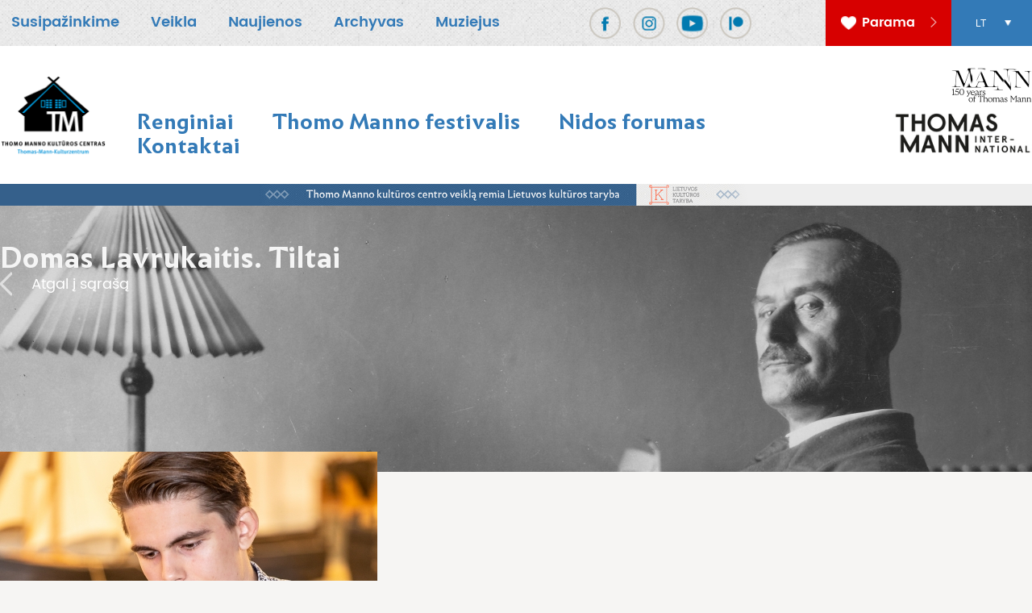

--- FILE ---
content_type: text/html; charset=UTF-8
request_url: https://www.mann.lt/lt/naujienos/domas-lavrukaitis-tiltai
body_size: 13485
content:
<!doctype html>
<html lang="lt-LT">
<head>
    <meta charset="UTF-8" />
    <meta name="viewport" content="width=device-width, initial-scale=1">

    <title>Domas Lavrukaitis. Tiltai - Thomo Manno kultūros centras | Thomo Manno kultūros centras</title>
    <link rel="profile" href="https://gmpg.org/xfn/11" />
    
    <meta name='robots' content='index, follow, max-image-preview:large, max-snippet:-1, max-video-preview:-1' />

	<!-- This site is optimized with the Yoast SEO plugin v26.8 - https://yoast.com/product/yoast-seo-wordpress/ -->
	<link rel="canonical" href="https://www.mann.lt/lt/naujienos/domas-lavrukaitis-tiltai" />
	<meta property="og:locale" content="lt_LT" />
	<meta property="og:type" content="article" />
	<meta property="og:title" content="Domas Lavrukaitis. Tiltai - Thomo Manno kultūros centras | Thomo Manno kultūros centras" />
	<meta property="og:description" content="Jaunųjų kūrėjų esė konkurso laimėtojo Domo Lavrukaičio esė, pristatyta XXIII-ajame Thomo Manno festivalyje &#8222;Tėvynių Europa&#8221; 1. Miestai yra problemiški. Skirtingi jų gyventojai nuolat balansuoja tarp įkyrėjimo vieni kitiems ir pasiryžimo išlaikyti bendruomenę. Puoselėti bendruomeniškumą darosi sunku, jeigu miestas auga greičiau nei miestelėnai. Arba, kaip žvelgdamas į saulėlydį virš Baltijos pasakytų vienas nusivylęs XX a. vokiečių [&hellip;]" />
	<meta property="og:url" content="https://www.mann.lt/lt/naujienos/domas-lavrukaitis-tiltai" />
	<meta property="og:site_name" content="Thomo Manno kultūros centras | Thomo Manno kultūros centras" />
	<meta property="article:published_time" content="2019-07-20T14:15:00+00:00" />
	<meta property="article:modified_time" content="2021-07-20T07:55:26+00:00" />
	<meta property="og:image" content="https://www.mann.lt/wp-content/uploads/2019/07/Gintautas_Berzinskas_5028_1_2.jpg" />
	<meta property="og:image:width" content="468" />
	<meta property="og:image:height" content="253" />
	<meta property="og:image:type" content="image/jpeg" />
	<meta name="author" content="cpartner" />
	<meta name="twitter:card" content="summary_large_image" />
	<meta name="twitter:label1" content="Written by" />
	<meta name="twitter:data1" content="cpartner" />
	<meta name="twitter:label2" content="Est. reading time" />
	<meta name="twitter:data2" content="6 minutės" />
	<script type="application/ld+json" class="yoast-schema-graph">{"@context":"https://schema.org","@graph":[{"@type":"Article","@id":"https://www.mann.lt/lt/naujienos/domas-lavrukaitis-tiltai#article","isPartOf":{"@id":"https://www.mann.lt/lt/naujienos/domas-lavrukaitis-tiltai"},"author":{"name":"cpartner","@id":"https://www.mann.lt/lt/#/schema/person/bdbf9311dfe6ce3ad26efa762b0a4937"},"headline":"Domas Lavrukaitis. Tiltai","datePublished":"2019-07-20T14:15:00+00:00","dateModified":"2021-07-20T07:55:26+00:00","mainEntityOfPage":{"@id":"https://www.mann.lt/lt/naujienos/domas-lavrukaitis-tiltai"},"wordCount":1678,"publisher":{"@id":"https://www.mann.lt/lt/#organization"},"image":{"@id":"https://www.mann.lt/lt/naujienos/domas-lavrukaitis-tiltai#primaryimage"},"thumbnailUrl":"https://www.mann.lt/wp-content/uploads/2019/07/Gintautas_Berzinskas_5028_1_2.jpg","inLanguage":"lt-LT"},{"@type":"WebPage","@id":"https://www.mann.lt/lt/naujienos/domas-lavrukaitis-tiltai","url":"https://www.mann.lt/lt/naujienos/domas-lavrukaitis-tiltai","name":"Domas Lavrukaitis. Tiltai - Thomo Manno kultūros centras | Thomo Manno kultūros centras","isPartOf":{"@id":"https://www.mann.lt/lt/#website"},"primaryImageOfPage":{"@id":"https://www.mann.lt/lt/naujienos/domas-lavrukaitis-tiltai#primaryimage"},"image":{"@id":"https://www.mann.lt/lt/naujienos/domas-lavrukaitis-tiltai#primaryimage"},"thumbnailUrl":"https://www.mann.lt/wp-content/uploads/2019/07/Gintautas_Berzinskas_5028_1_2.jpg","datePublished":"2019-07-20T14:15:00+00:00","dateModified":"2021-07-20T07:55:26+00:00","breadcrumb":{"@id":"https://www.mann.lt/lt/naujienos/domas-lavrukaitis-tiltai#breadcrumb"},"inLanguage":"lt-LT","potentialAction":[{"@type":"ReadAction","target":["https://www.mann.lt/lt/naujienos/domas-lavrukaitis-tiltai"]}]},{"@type":"ImageObject","inLanguage":"lt-LT","@id":"https://www.mann.lt/lt/naujienos/domas-lavrukaitis-tiltai#primaryimage","url":"https://www.mann.lt/wp-content/uploads/2019/07/Gintautas_Berzinskas_5028_1_2.jpg","contentUrl":"https://www.mann.lt/wp-content/uploads/2019/07/Gintautas_Berzinskas_5028_1_2.jpg","width":468,"height":253},{"@type":"BreadcrumbList","@id":"https://www.mann.lt/lt/naujienos/domas-lavrukaitis-tiltai#breadcrumb","itemListElement":[{"@type":"ListItem","position":1,"name":"Home","item":"https://www.mann.lt/lt/"},{"@type":"ListItem","position":2,"name":"Naujienos","item":"https://www.mann.lt/lt/naujienos"},{"@type":"ListItem","position":3,"name":"Domas Lavrukaitis. Tiltai"}]},{"@type":"WebSite","@id":"https://www.mann.lt/lt/#website","url":"https://www.mann.lt/lt/","name":"Thomo Manno kultūros centras | Thomo Manno kultūros centras","description":"","publisher":{"@id":"https://www.mann.lt/lt/#organization"},"potentialAction":[{"@type":"SearchAction","target":{"@type":"EntryPoint","urlTemplate":"https://www.mann.lt/lt/?s={search_term_string}"},"query-input":{"@type":"PropertyValueSpecification","valueRequired":true,"valueName":"search_term_string"}}],"inLanguage":"lt-LT"},{"@type":"Organization","@id":"https://www.mann.lt/lt/#organization","name":"Thomo Manno kultūros centras | Thomo Manno kultūros centras","url":"https://www.mann.lt/lt/","logo":{"@type":"ImageObject","inLanguage":"lt-LT","@id":"https://www.mann.lt/lt/#/schema/logo/image/","url":"https://www.mann.lt/wp-content/uploads/2021/06/logo_lt.png","contentUrl":"https://www.mann.lt/wp-content/uploads/2021/06/logo_lt.png","width":266,"height":203,"caption":"Thomo Manno kultūros centras | Thomo Manno kultūros centras"},"image":{"@id":"https://www.mann.lt/lt/#/schema/logo/image/"}},{"@type":"Person","@id":"https://www.mann.lt/lt/#/schema/person/bdbf9311dfe6ce3ad26efa762b0a4937","name":"cpartner","sameAs":["http://mann.cpd.lt"]}]}</script>
	<!-- / Yoast SEO plugin. -->


<link rel="alternate" title="oEmbed (JSON)" type="application/json+oembed" href="https://www.mann.lt/wp-json/oembed/1.0/embed?url=https%3A%2F%2Fwww.mann.lt%2Flt%2Fnaujienos%2Fdomas-lavrukaitis-tiltai&#038;lang=lt" />
<link rel="alternate" title="oEmbed (XML)" type="text/xml+oembed" href="https://www.mann.lt/wp-json/oembed/1.0/embed?url=https%3A%2F%2Fwww.mann.lt%2Flt%2Fnaujienos%2Fdomas-lavrukaitis-tiltai&#038;format=xml&#038;lang=lt" />
<style id='wp-img-auto-sizes-contain-inline-css'>
img:is([sizes=auto i],[sizes^="auto," i]){contain-intrinsic-size:3000px 1500px}
/*# sourceURL=wp-img-auto-sizes-contain-inline-css */
</style>
<style id='wp-block-library-inline-css'>
:root{--wp-block-synced-color:#7a00df;--wp-block-synced-color--rgb:122,0,223;--wp-bound-block-color:var(--wp-block-synced-color);--wp-editor-canvas-background:#ddd;--wp-admin-theme-color:#007cba;--wp-admin-theme-color--rgb:0,124,186;--wp-admin-theme-color-darker-10:#006ba1;--wp-admin-theme-color-darker-10--rgb:0,107,160.5;--wp-admin-theme-color-darker-20:#005a87;--wp-admin-theme-color-darker-20--rgb:0,90,135;--wp-admin-border-width-focus:2px}@media (min-resolution:192dpi){:root{--wp-admin-border-width-focus:1.5px}}.wp-element-button{cursor:pointer}:root .has-very-light-gray-background-color{background-color:#eee}:root .has-very-dark-gray-background-color{background-color:#313131}:root .has-very-light-gray-color{color:#eee}:root .has-very-dark-gray-color{color:#313131}:root .has-vivid-green-cyan-to-vivid-cyan-blue-gradient-background{background:linear-gradient(135deg,#00d084,#0693e3)}:root .has-purple-crush-gradient-background{background:linear-gradient(135deg,#34e2e4,#4721fb 50%,#ab1dfe)}:root .has-hazy-dawn-gradient-background{background:linear-gradient(135deg,#faaca8,#dad0ec)}:root .has-subdued-olive-gradient-background{background:linear-gradient(135deg,#fafae1,#67a671)}:root .has-atomic-cream-gradient-background{background:linear-gradient(135deg,#fdd79a,#004a59)}:root .has-nightshade-gradient-background{background:linear-gradient(135deg,#330968,#31cdcf)}:root .has-midnight-gradient-background{background:linear-gradient(135deg,#020381,#2874fc)}:root{--wp--preset--font-size--normal:16px;--wp--preset--font-size--huge:42px}.has-regular-font-size{font-size:1em}.has-larger-font-size{font-size:2.625em}.has-normal-font-size{font-size:var(--wp--preset--font-size--normal)}.has-huge-font-size{font-size:var(--wp--preset--font-size--huge)}.has-text-align-center{text-align:center}.has-text-align-left{text-align:left}.has-text-align-right{text-align:right}.has-fit-text{white-space:nowrap!important}#end-resizable-editor-section{display:none}.aligncenter{clear:both}.items-justified-left{justify-content:flex-start}.items-justified-center{justify-content:center}.items-justified-right{justify-content:flex-end}.items-justified-space-between{justify-content:space-between}.screen-reader-text{border:0;clip-path:inset(50%);height:1px;margin:-1px;overflow:hidden;padding:0;position:absolute;width:1px;word-wrap:normal!important}.screen-reader-text:focus{background-color:#ddd;clip-path:none;color:#444;display:block;font-size:1em;height:auto;left:5px;line-height:normal;padding:15px 23px 14px;text-decoration:none;top:5px;width:auto;z-index:100000}html :where(.has-border-color){border-style:solid}html :where([style*=border-top-color]){border-top-style:solid}html :where([style*=border-right-color]){border-right-style:solid}html :where([style*=border-bottom-color]){border-bottom-style:solid}html :where([style*=border-left-color]){border-left-style:solid}html :where([style*=border-width]){border-style:solid}html :where([style*=border-top-width]){border-top-style:solid}html :where([style*=border-right-width]){border-right-style:solid}html :where([style*=border-bottom-width]){border-bottom-style:solid}html :where([style*=border-left-width]){border-left-style:solid}html :where(img[class*=wp-image-]){height:auto;max-width:100%}:where(figure){margin:0 0 1em}html :where(.is-position-sticky){--wp-admin--admin-bar--position-offset:var(--wp-admin--admin-bar--height,0px)}@media screen and (max-width:600px){html :where(.is-position-sticky){--wp-admin--admin-bar--position-offset:0px}}

/*# sourceURL=wp-block-library-inline-css */
</style><style id='global-styles-inline-css'>
:root{--wp--preset--aspect-ratio--square: 1;--wp--preset--aspect-ratio--4-3: 4/3;--wp--preset--aspect-ratio--3-4: 3/4;--wp--preset--aspect-ratio--3-2: 3/2;--wp--preset--aspect-ratio--2-3: 2/3;--wp--preset--aspect-ratio--16-9: 16/9;--wp--preset--aspect-ratio--9-16: 9/16;--wp--preset--color--black: #000000;--wp--preset--color--cyan-bluish-gray: #abb8c3;--wp--preset--color--white: #ffffff;--wp--preset--color--pale-pink: #f78da7;--wp--preset--color--vivid-red: #cf2e2e;--wp--preset--color--luminous-vivid-orange: #ff6900;--wp--preset--color--luminous-vivid-amber: #fcb900;--wp--preset--color--light-green-cyan: #7bdcb5;--wp--preset--color--vivid-green-cyan: #00d084;--wp--preset--color--pale-cyan-blue: #8ed1fc;--wp--preset--color--vivid-cyan-blue: #0693e3;--wp--preset--color--vivid-purple: #9b51e0;--wp--preset--gradient--vivid-cyan-blue-to-vivid-purple: linear-gradient(135deg,rgb(6,147,227) 0%,rgb(155,81,224) 100%);--wp--preset--gradient--light-green-cyan-to-vivid-green-cyan: linear-gradient(135deg,rgb(122,220,180) 0%,rgb(0,208,130) 100%);--wp--preset--gradient--luminous-vivid-amber-to-luminous-vivid-orange: linear-gradient(135deg,rgb(252,185,0) 0%,rgb(255,105,0) 100%);--wp--preset--gradient--luminous-vivid-orange-to-vivid-red: linear-gradient(135deg,rgb(255,105,0) 0%,rgb(207,46,46) 100%);--wp--preset--gradient--very-light-gray-to-cyan-bluish-gray: linear-gradient(135deg,rgb(238,238,238) 0%,rgb(169,184,195) 100%);--wp--preset--gradient--cool-to-warm-spectrum: linear-gradient(135deg,rgb(74,234,220) 0%,rgb(151,120,209) 20%,rgb(207,42,186) 40%,rgb(238,44,130) 60%,rgb(251,105,98) 80%,rgb(254,248,76) 100%);--wp--preset--gradient--blush-light-purple: linear-gradient(135deg,rgb(255,206,236) 0%,rgb(152,150,240) 100%);--wp--preset--gradient--blush-bordeaux: linear-gradient(135deg,rgb(254,205,165) 0%,rgb(254,45,45) 50%,rgb(107,0,62) 100%);--wp--preset--gradient--luminous-dusk: linear-gradient(135deg,rgb(255,203,112) 0%,rgb(199,81,192) 50%,rgb(65,88,208) 100%);--wp--preset--gradient--pale-ocean: linear-gradient(135deg,rgb(255,245,203) 0%,rgb(182,227,212) 50%,rgb(51,167,181) 100%);--wp--preset--gradient--electric-grass: linear-gradient(135deg,rgb(202,248,128) 0%,rgb(113,206,126) 100%);--wp--preset--gradient--midnight: linear-gradient(135deg,rgb(2,3,129) 0%,rgb(40,116,252) 100%);--wp--preset--font-size--small: 13px;--wp--preset--font-size--medium: 20px;--wp--preset--font-size--large: 36px;--wp--preset--font-size--x-large: 42px;--wp--preset--spacing--20: 0.44rem;--wp--preset--spacing--30: 0.67rem;--wp--preset--spacing--40: 1rem;--wp--preset--spacing--50: 1.5rem;--wp--preset--spacing--60: 2.25rem;--wp--preset--spacing--70: 3.38rem;--wp--preset--spacing--80: 5.06rem;--wp--preset--shadow--natural: 6px 6px 9px rgba(0, 0, 0, 0.2);--wp--preset--shadow--deep: 12px 12px 50px rgba(0, 0, 0, 0.4);--wp--preset--shadow--sharp: 6px 6px 0px rgba(0, 0, 0, 0.2);--wp--preset--shadow--outlined: 6px 6px 0px -3px rgb(255, 255, 255), 6px 6px rgb(0, 0, 0);--wp--preset--shadow--crisp: 6px 6px 0px rgb(0, 0, 0);}:where(.is-layout-flex){gap: 0.5em;}:where(.is-layout-grid){gap: 0.5em;}body .is-layout-flex{display: flex;}.is-layout-flex{flex-wrap: wrap;align-items: center;}.is-layout-flex > :is(*, div){margin: 0;}body .is-layout-grid{display: grid;}.is-layout-grid > :is(*, div){margin: 0;}:where(.wp-block-columns.is-layout-flex){gap: 2em;}:where(.wp-block-columns.is-layout-grid){gap: 2em;}:where(.wp-block-post-template.is-layout-flex){gap: 1.25em;}:where(.wp-block-post-template.is-layout-grid){gap: 1.25em;}.has-black-color{color: var(--wp--preset--color--black) !important;}.has-cyan-bluish-gray-color{color: var(--wp--preset--color--cyan-bluish-gray) !important;}.has-white-color{color: var(--wp--preset--color--white) !important;}.has-pale-pink-color{color: var(--wp--preset--color--pale-pink) !important;}.has-vivid-red-color{color: var(--wp--preset--color--vivid-red) !important;}.has-luminous-vivid-orange-color{color: var(--wp--preset--color--luminous-vivid-orange) !important;}.has-luminous-vivid-amber-color{color: var(--wp--preset--color--luminous-vivid-amber) !important;}.has-light-green-cyan-color{color: var(--wp--preset--color--light-green-cyan) !important;}.has-vivid-green-cyan-color{color: var(--wp--preset--color--vivid-green-cyan) !important;}.has-pale-cyan-blue-color{color: var(--wp--preset--color--pale-cyan-blue) !important;}.has-vivid-cyan-blue-color{color: var(--wp--preset--color--vivid-cyan-blue) !important;}.has-vivid-purple-color{color: var(--wp--preset--color--vivid-purple) !important;}.has-black-background-color{background-color: var(--wp--preset--color--black) !important;}.has-cyan-bluish-gray-background-color{background-color: var(--wp--preset--color--cyan-bluish-gray) !important;}.has-white-background-color{background-color: var(--wp--preset--color--white) !important;}.has-pale-pink-background-color{background-color: var(--wp--preset--color--pale-pink) !important;}.has-vivid-red-background-color{background-color: var(--wp--preset--color--vivid-red) !important;}.has-luminous-vivid-orange-background-color{background-color: var(--wp--preset--color--luminous-vivid-orange) !important;}.has-luminous-vivid-amber-background-color{background-color: var(--wp--preset--color--luminous-vivid-amber) !important;}.has-light-green-cyan-background-color{background-color: var(--wp--preset--color--light-green-cyan) !important;}.has-vivid-green-cyan-background-color{background-color: var(--wp--preset--color--vivid-green-cyan) !important;}.has-pale-cyan-blue-background-color{background-color: var(--wp--preset--color--pale-cyan-blue) !important;}.has-vivid-cyan-blue-background-color{background-color: var(--wp--preset--color--vivid-cyan-blue) !important;}.has-vivid-purple-background-color{background-color: var(--wp--preset--color--vivid-purple) !important;}.has-black-border-color{border-color: var(--wp--preset--color--black) !important;}.has-cyan-bluish-gray-border-color{border-color: var(--wp--preset--color--cyan-bluish-gray) !important;}.has-white-border-color{border-color: var(--wp--preset--color--white) !important;}.has-pale-pink-border-color{border-color: var(--wp--preset--color--pale-pink) !important;}.has-vivid-red-border-color{border-color: var(--wp--preset--color--vivid-red) !important;}.has-luminous-vivid-orange-border-color{border-color: var(--wp--preset--color--luminous-vivid-orange) !important;}.has-luminous-vivid-amber-border-color{border-color: var(--wp--preset--color--luminous-vivid-amber) !important;}.has-light-green-cyan-border-color{border-color: var(--wp--preset--color--light-green-cyan) !important;}.has-vivid-green-cyan-border-color{border-color: var(--wp--preset--color--vivid-green-cyan) !important;}.has-pale-cyan-blue-border-color{border-color: var(--wp--preset--color--pale-cyan-blue) !important;}.has-vivid-cyan-blue-border-color{border-color: var(--wp--preset--color--vivid-cyan-blue) !important;}.has-vivid-purple-border-color{border-color: var(--wp--preset--color--vivid-purple) !important;}.has-vivid-cyan-blue-to-vivid-purple-gradient-background{background: var(--wp--preset--gradient--vivid-cyan-blue-to-vivid-purple) !important;}.has-light-green-cyan-to-vivid-green-cyan-gradient-background{background: var(--wp--preset--gradient--light-green-cyan-to-vivid-green-cyan) !important;}.has-luminous-vivid-amber-to-luminous-vivid-orange-gradient-background{background: var(--wp--preset--gradient--luminous-vivid-amber-to-luminous-vivid-orange) !important;}.has-luminous-vivid-orange-to-vivid-red-gradient-background{background: var(--wp--preset--gradient--luminous-vivid-orange-to-vivid-red) !important;}.has-very-light-gray-to-cyan-bluish-gray-gradient-background{background: var(--wp--preset--gradient--very-light-gray-to-cyan-bluish-gray) !important;}.has-cool-to-warm-spectrum-gradient-background{background: var(--wp--preset--gradient--cool-to-warm-spectrum) !important;}.has-blush-light-purple-gradient-background{background: var(--wp--preset--gradient--blush-light-purple) !important;}.has-blush-bordeaux-gradient-background{background: var(--wp--preset--gradient--blush-bordeaux) !important;}.has-luminous-dusk-gradient-background{background: var(--wp--preset--gradient--luminous-dusk) !important;}.has-pale-ocean-gradient-background{background: var(--wp--preset--gradient--pale-ocean) !important;}.has-electric-grass-gradient-background{background: var(--wp--preset--gradient--electric-grass) !important;}.has-midnight-gradient-background{background: var(--wp--preset--gradient--midnight) !important;}.has-small-font-size{font-size: var(--wp--preset--font-size--small) !important;}.has-medium-font-size{font-size: var(--wp--preset--font-size--medium) !important;}.has-large-font-size{font-size: var(--wp--preset--font-size--large) !important;}.has-x-large-font-size{font-size: var(--wp--preset--font-size--x-large) !important;}
/*# sourceURL=global-styles-inline-css */
</style>

<style id='classic-theme-styles-inline-css'>
/*! This file is auto-generated */
.wp-block-button__link{color:#fff;background-color:#32373c;border-radius:9999px;box-shadow:none;text-decoration:none;padding:calc(.667em + 2px) calc(1.333em + 2px);font-size:1.125em}.wp-block-file__button{background:#32373c;color:#fff;text-decoration:none}
/*# sourceURL=/wp-includes/css/classic-themes.min.css */
</style>
<link rel="stylesheet preload" as="style" href="https://www.mann.lt/wp-content/themes/mann/style.css" media="all" />
<link rel='stylesheet' id='wp-block-paragraph-css' href='https://www.mann.lt/wp-includes/blocks/paragraph/style.min.css' media='all' />
<script src="https://www.mann.lt/wp-content/themes/mann/assets/js/swiper-bundle.min.js" defer="defer"></script>
<script src="https://www.mann.lt/wp-content/themes/mann/assets/js/fslightbox.js" defer="defer"></script>
<script src="https://www.mann.lt/wp-includes/js/jquery/jquery.min.js" id="jquery-core-js"></script>
<script src="https://www.mann.lt/wp-includes/js/jquery/jquery-migrate.min.js" defer="defer"></script>
<script src="https://www.mann.lt/wp-content/themes/mann/assets/js/jquery-ui.min.js" id="jquery-ui-js"></script>
<script src="https://www.mann.lt/wp-content/themes/mann/assets/js/index.min.js" defer="defer"></script>
<script src="https://www.mann.lt/wp-content/themes/mann/assets/js/calendar.js" id="calendar-js"></script>
<script id="whp8936front.js6040-js-extra">
var whp_local_data = {"add_url":"https://www.mann.lt/wp-admin/post-new.php?post_type=event","ajaxurl":"https://www.mann.lt/wp-admin/admin-ajax.php"};
//# sourceURL=whp8936front.js6040-js-extra
</script>
<script src="https://www.mann.lt/wp-content/plugins/wp-security-hardening/modules/js/front.js" id="whp8936front.js6040-js"></script>
<link rel="https://api.w.org/" href="https://www.mann.lt/wp-json/" /><link rel="alternate" title="JSON" type="application/json" href="https://www.mann.lt/wp-json/wp/v2/posts/2080" /><link rel="EditURI" type="application/rsd+xml" title="RSD" href="https://www.mann.lt/xmlrpc.php?rsd" />
<link rel='shortlink' href='https://www.mann.lt/?p=2080' />
    <link rel="apple-touch-icon" sizes="180x180" href="/apple-touch-icon.png">
    <link rel="icon" type="image/png" sizes="32x32" href="/favicon-32x32.png">
    <link rel="icon" type="image/png" sizes="16x16" href="/favicon-16x16.png">
    <link rel="manifest" href="/site.webmanifest">
        <style>
        .bottom-logo{
            display: flex;
            justify-content: space-between;
            width: 100%;
        }
        .bottom .cp{
            font-size: 12px;
            line-height: 15px;
            padding-top: 21px;
            padding-left: 20px;
        }
        .bottom .cp a{
            color: #999999;
            text-decoration: none;
        }
        .bottom .cp .cp-link{
            display: inline-block;
            width: 72px;
            height: 20px;
            background: url("/wp-content/themes/mann/assets/images/creative_partner.svg") center center no-repeat;
        }
    </style>
<link rel='stylesheet' id='whp4109tw-bs4.css-css' href='https://www.mann.lt/wp-content/plugins/wp-security-hardening/modules/inc/assets/css/tw-bs4.css' media='all' />
<link rel='stylesheet' id='whp2855font-awesome.min.css-css' href='https://www.mann.lt/wp-content/plugins/wp-security-hardening/modules/inc/fa/css/font-awesome.min.css' media='all' />
<link rel='stylesheet' id='whp7321front.css-css' href='https://www.mann.lt/wp-content/plugins/wp-security-hardening/modules/css/front.css' media='all' />
</head>
<body class="site inner-page">


<div class="header">
    <div class="top-nav">
        <div class="wrap">

            <div class="mobile-logo"><a href="https://www.mann.lt/lt/" class="custom-logo-link" rel="home"><img width="266" height="203" src="https://www.mann.lt/wp-content/uploads/2021/06/logo_lt.png" class="custom-logo" alt="Thomo Manno kultūros centras | Thomo Manno kultūros centras" decoding="async" fetchpriority="high" /></a></div>

            <ul class="menu"><li id="menu-item-93" class="menu-item menu-item-type-post_type menu-item-object-page menu-item-93"><a href="https://www.mann.lt/lt/susipazinkime/apie-mus">Susipažinkime</a></li>
<li id="menu-item-36" class="menu-item menu-item-type-post_type menu-item-object-page menu-item-36"><a href="https://www.mann.lt/lt/veikla/darbo-uzmokestis">Veikla</a></li>
<li id="menu-item-38" class="menu-item menu-item-type-post_type menu-item-object-page current_page_parent menu-item-38"><a href="https://www.mann.lt/lt/naujienos">Naujienos</a></li>
<li id="menu-item-34" class="menu-item menu-item-type-post_type menu-item-object-page menu-item-34"><a href="https://www.mann.lt/lt/archyvas">Archyvas</a></li>
<li id="menu-item-33" class="menu-item menu-item-type-post_type menu-item-object-page menu-item-33"><a href="https://www.mann.lt/lt/muziejus">Muziejus</a></li>
</ul>            <div class="socials">
                                    <a href="https://www.facebook.com/mannfestival" target="_blank"><i class="fb"></i></a>
                                                    <a href="https://www.instagram.com/thomo_manno_kulturos_centras/" target="_blank"><i class="insta"></i></a>
                                                    <a href="https://www.youtube.com/@thomomannokulturoscentras2176" target="_blank"><i class="youtube" style="background: url(/wp-content/themes/mann/assets/images/youtube.png) 0 0;background-size: auto 40px; background-repeat: no-repeat;height: 40px;width: 40px;display: inline-block;vertical-align: bottom;}"></i></a>
                                                    <a href="https://www.patreon.com/mannlt" target="_blank"><i class="patreon"></i></a>
                            </div>
            <div class="left">
                                    <a class="donate" href="https://mann.cpd.lt/parama">
                        <i class="heart"></i>
                        <span>Parama</span>
                        <i class="btn-arrow"></i>
                    </a>
                                <div class="lang-select">
                                            <ul class="language">
                                                            <li class="current-lang">
                                    <a href="https://www.mann.lt/lt/naujienos/domas-lavrukaitis-tiltai">LT</a>
                                </li>
                                                            <li class="">
                                    <a href="https://www.mann.lt/en/">EN</a>
                                </li>
                                                            <li class="">
                                    <a href="https://www.mann.lt/de/">DE</a>
                                </li>
                                                    </ul>
                                    </div>
            </div>
            <div class="menu-toggle" id="menu-toggle">
                <span></span>
                <span></span>
                <span></span>
            </div>
        </div>
        <div class="mobile-menu" style="display: none">
            <ul class="menu-nav">
                <li id="menu-item-146" class="menu-item menu-item-type-post_type_archive menu-item-object-event menu-item-146"><a href="https://www.mann.lt/lt/renginys">Renginiai</a></li>
<li id="menu-item-3031" class="menu-item menu-item-type-post_type menu-item-object-page menu-item-3031"><a href="https://www.mann.lt/lt/thomo-manno-festivalis">Thomo Manno festivalis</a></li>
<li id="menu-item-3023" class="menu-item menu-item-type-post_type menu-item-object-page menu-item-3023"><a href="https://www.mann.lt/lt/nidos-forumas">Nidos forumas</a></li>
<li id="menu-item-19" class="menu-item menu-item-type-post_type menu-item-object-page menu-item-19"><a href="https://www.mann.lt/lt/kontaktai">Kontaktai</a></li>
                <li class="menu-item menu-item-type-post_type menu-item-object-page menu-item-93"><a href="https://www.mann.lt/lt/susipazinkime/apie-mus">Susipažinkime</a></li>
<li class="menu-item menu-item-type-post_type menu-item-object-page menu-item-36"><a href="https://www.mann.lt/lt/veikla/darbo-uzmokestis">Veikla</a></li>
<li class="menu-item menu-item-type-post_type menu-item-object-page current_page_parent menu-item-38"><a href="https://www.mann.lt/lt/naujienos">Naujienos</a></li>
<li class="menu-item menu-item-type-post_type menu-item-object-page menu-item-34"><a href="https://www.mann.lt/lt/archyvas">Archyvas</a></li>
<li class="menu-item menu-item-type-post_type menu-item-object-page menu-item-33"><a href="https://www.mann.lt/lt/muziejus">Muziejus</a></li>
            </ul>
            <div class="contacts">
                <div class="contacts-inner">
                    <a href="https://mann2025.de/about/" target="_blank">
                        <img src="https://www.mann.lt/wp-content/themes/mann/assets/images/Mann-150-years-of-Thomas-Mann-S.png" style="height: 50px;width: auto">
                    </a>
                    <a href="https://thomasmanninternational.com/en/home" target="_blank">
                        <img src="https://www.mann.lt/wp-content/themes/mann/assets/images/TM_Schriftzug_schwarz.jpg" style="height: 50px;width: auto">
                    </a>
                </div>
                <div class="contacts-inner-2">
                                            <a class="donate" href="https://mann.cpd.lt/parama">
                            <i class="heart"></i>
                            <span>Parama</span>
                            <i class="btn-arrow"></i>
                        </a>
                                        <div class="lang-select">
                                                    <ul class="language">
                                                                    <li class="current-lang">
                                        <a href="https://www.mann.lt/lt/naujienos/domas-lavrukaitis-tiltai">LT</a>
                                    </li>
                                                                    <li class="">
                                        <a href="https://www.mann.lt/en/">EN</a>
                                    </li>
                                                                    <li class="">
                                        <a href="https://www.mann.lt/de/">DE</a>
                                    </li>
                                                            </ul>
                                            </div>
                </div>
            </div>
        </div>
    </div>

    <div class="wrap main-nav">
        <div class="logo"><a href="https://www.mann.lt/lt/" class="custom-logo-link" rel="home"><img width="266" height="203" src="https://www.mann.lt/wp-content/uploads/2021/06/logo_lt.png" class="custom-logo" alt="Thomo Manno kultūros centras | Thomo Manno kultūros centras" decoding="async" /></a></div>

        <div class="navigation">
            <ul class="menu"><li class="menu-item menu-item-type-post_type_archive menu-item-object-event menu-item-146"><a href="https://www.mann.lt/lt/renginys">Renginiai</a></li>
<li class="menu-item menu-item-type-post_type menu-item-object-page menu-item-3031"><a href="https://www.mann.lt/lt/thomo-manno-festivalis">Thomo Manno festivalis</a></li>
<li class="menu-item menu-item-type-post_type menu-item-object-page menu-item-3023"><a href="https://www.mann.lt/lt/nidos-forumas">Nidos forumas</a></li>
<li class="menu-item menu-item-type-post_type menu-item-object-page menu-item-19"><a href="https://www.mann.lt/lt/kontaktai">Kontaktai</a></li>
</ul>        </div>
        <div class="contacts">
            <a href="https://mann2025.de/about/" target="_blank">
                <img src="https://www.mann.lt/wp-content/themes/mann/assets/images/Mann-150-years-of-Thomas-Mann-S.png" style="height: 50px;width: auto">
            </a>
            <a href="https://thomasmanninternational.com/en/home" target="_blank">
                <img src="https://www.mann.lt/wp-content/themes/mann/assets/images/TM_Schriftzug_schwarz.jpg" style="height: 50px;width: auto">
            </a>
        </div>
    </div>
    <div class="banner-holder">
                    <img src="https://www.mann.lt/wp-content/uploads/2021/07/banner.png" alt="Banner"/>
                            <a href="https://www.ltkt.lt/" target="_blank"></a>
            </div>
</div>
<div class="single-page single-inner-page single-inner-post">
    <div class="page-header" style="background: url(https://www.mann.lt/wp-content/uploads/2021/06/mann-1-scaled.jpg) no-repeat right">
        <div class="wrap">
            <h1>Domas Lavrukaitis. Tiltai</h1>
                            <div class="back-to-list">
                    <i class="btn-arrow"></i>
                    <a href="https://www.mann.lt/lt/naujienos">Atgal į sąrašą</a>
                </div>
                    </div>
    </div>

    
        <div class="wrap inner">
            <div class="post-content">
                
                    
                        <div class="featured-image">
                            <img width="468" height="253" src="https://www.mann.lt/wp-content/uploads/2019/07/Gintautas_Berzinskas_5028_1_2.jpg" class="attachment-full size-full wp-post-image" alt="" decoding="async" srcset="https://www.mann.lt/wp-content/uploads/2019/07/Gintautas_Berzinskas_5028_1_2.jpg 468w, https://www.mann.lt/wp-content/uploads/2019/07/Gintautas_Berzinskas_5028_1_2-300x162.jpg 300w" sizes="(max-width: 468px) 100vw, 468px" />                            <div class="meta">
                                                                    <span class="date"><span>2019-07-20</span></span>
                                
                                                            </div>
                        </div>

                    
                    
<p><a href="https://www.mann.lt/file/repository/PDF/23%20fest/2.%20Domas%20Lavrukaitis%20Tiltai.pdf" target="_blank" rel="noreferrer noopener">Jaunųjų kūrėjų esė konkurso laimėtojo Domo Lavrukaičio esė, pristatyta XXIII-ajame Thomo Manno festivalyje &#8222;Tėvynių Europa&#8221;</a></p>



<p><em>1.</em></p>



<p>Miestai yra problemiški. Skirtingi jų gyventojai nuolat balansuoja tarp įkyrėjimo vieni kitiems ir pasiryžimo išlaikyti bendruomenę. Puoselėti bendruomeniškumą darosi sunku, jeigu miestas auga greičiau nei miestelėnai. Arba, kaip žvelgdamas į saulėlydį virš Baltijos pasakytų vienas nusivylęs XX a. vokiečių filosofas, kai civilizacija auga greičiau nei kultūra.</p>



<p>Kaip ir bet kuris kitas Europos paribio miestas Königsbergas turi ilgą ir garbingą&nbsp;<em>curriculum vitae</em>: marai, karai, valdžios, valstybės. Senoji Prūsijos sostinė, tarsi norėdama pabrėžti savo reikšmę didžiajame istorijos žygyje, nusprendė, kad jai savaime būdingo problemiškumo neužtenka. Su karališku kaprizingumu šis &#8211;<em>bergas</em>virš kitų nusprendė iškilti keldamas galvos skausmą.</p>



<p>Būtų klaidinga manyti, kad matematinį septynių Königsbergo tiltų uždavinį sugalvojo miestelėnai. Pats miestas jiems iškėlė šią dilemą. Pagal vokišką&nbsp;<em>Ordnung</em>surikiuotiems statiniams vis glaudžiau apglėbiant Pregelio upę, jos dvi salas ir du krantus tarsi lopytą sausumos audinį neišvengiamai sujungė tiltų siūlės. Miestiečiams protestantams tokia predestinacija buvo savaime suprantama. Klausimas, ar įmanoma pereiti septynis miesto tiltus nekertant nė vieno daugiau nei kartą, irgi įsitvirtino folklore, kur nepaaiškinami dalykai prijaukinami kasdienybei.</p>



<p><em>2.</em></p>



<p>Königsbergo tiltų problema yra gimininga arba bent jau bičiulystės ryšiais susijusi su klausimu, ar galima turėti kelias tėvynes. Tiltas, kertamas antrą kartą užbaigiant kelionę aplink miestą (iliuzija, kad čia nėra sąsajos su gyvenimo ratu), išsiskiria iš kitų. Tai neišvengiama. Jam teiki daugiau dėmesio, jo turėklai, žibintai ir nutrupėjusios plokštės pasidaro šiek tiek geriau pažįstamos, šiek tiek svetingesnės padams. Na, ir antrą kartą perėjęs tą patį tiltą gali žengti ant kurio dar nesi buvęs. Reiškia, kad patirtum kažką naujo, neišvengiamai bent trumpam turi grįžti prie seno.</p>



<p>Demokratiškos dvasios žygeiviai turbūt skubės ir kitus tiltus aplankyti tiek pat kartų. Tik priėję priešpaskutinį supras, kad pabaigti kelionę lygiosiomis neišeina. Ji visada užduoda kitą problemą, kuriai spręsti reikia naujos kelionės. Rodos, taip savo problemas ilgai sprendė miesto gyventojai.</p>



<p>Grįžkime prie tėvynių. Kanto politinio traktato „Į amžinąją taiką“ dėka Königsberge buvo padėti šiuolaikinės tarptautinės teisės pagrindai ir gimė vieningos Europos idėja. Pastaroji, beje, vokiečių filosofui yra neišvengiama, kadangi priklauso nepažiniai gamtos daliai, vadinamai likimu.</p>



<p>Lietuviškasis šio filosofinio esė pavadinimas šiek tiek klaidina. Vokiškas žodis&nbsp;<em>ewig</em>reiškia ne tik amžinybę, bet ir atsikartojimą. Angliškasis vertimas&nbsp;<em>perpetual</em>yra ištikimesnis originalui. Galbūt Kantui amžinosios taikos idėja kilo bandant išspręsti savo gimtojo miesto problemą, sukant ratus miesto tiltais ir bandant atrasti reikiamą maršrutą?</p>



<p>Tačiau likimas nebuvo mėgstama Apšvietos mąstytojų idėja. 1735 metais šveicarų matematikas Leonhardas Euleris įrodė, kad laikantis dviejų formaliosios logikos sąlygų Königsbergo tiltų uždavinio išspręsti neįmanoma.</p>



<p><em>3.</em></p>



<p>Šiandien Königsbergo Europoje nėra. Tiesą pasakius, šio miesto iš viso nėra. Kantas turbūt sakytų, kad jis prarado&nbsp;<em>Ding an sich</em>– objektyvų pradą, kuris egzistuoja nepaisant mūsų subjektyvių stebėjimų.</p>



<p>Kunderos „Nereikšmingumo šventėje“ Stalinas naujai užkariautą miestą esą pervadina iš didelės užuojautos Kalininui, kuriam nesiseka sulaikyti savo&#8230; pūslės. Pasak romano veikėjo, tik taip galima paaiškinti, kodėl rusifikuojant miestą nebuvo parinktas kitas vardas. Juk rusų plejadoje jų netrūksta: Tolstojus, Dostojevskis, Puškinas, Čekovas ir kiti. Asmeniškai manau, kad&nbsp;<em>Gogolgradas&nbsp;</em>kaip paminklas sovietų imperializmui irgi nebūtų padaręs gėdos.</p>



<p>Romane Stalinas Kalinino klausia apie Kanto pagrindinę filosofijos idėją&nbsp;<em>Ding an sich</em>(beje, sovietų lyderiui šis miestas asocijuojasi būtent su šiuo vokiečių mąstytoju) ir konstatuoja, kad jokios objektyvios tikrovės nėra – viskas yra interpretacija, kurią kontroliuoja pats diktatorius. Visiškai nesvarbu, ar šis pokalbis įvyko iš tikrųjų. Königsbergas savo&nbsp;<em>Ding an sich</em>neprarado. Jis iš miesto buvo atimtas. Po 1946 metų, kai jis tapo Kaliningradu, du iš septynių tiltų buvo nugriauti ir galvos skausmą Apšvietos idealistams kėlusios problemos nugrimzdo užmarštin.</p>



<p>Kaip vaikai yra linkę panašėti į savo tėvus, taip pervadinti miestai galų gale susitapatina su asmenybėmis, atseikėjusiomis jiems savo vardus. Kaliningradas – nebe matematikų ar filosofų galvos skausmas, o pritvinkusi Europos istorinės atminties pūslė.</p>



<p><em>4.</em></p>



<p>1968 metais Kunderos gimtojoje Bohemijoje sovietų tankai sustabdo iki rudens užsitęsusį Prahos pavasarį. Tų pačių metų gegužę studentai Paryžiuje ant Sorbonos sienos greičiausiai savo kolegoms Prahoje palieka šūkį „La vie est ailleurs“ (pranc. „gyvenimas yra kitur“). Netoli jos, tarp Mao ir Lenino veidais padabintų transparantų ir raudonų vėliavų, šmėžuoja Sartre’o akys.</p>



<p>Lietuvių sąmonėje giliai įsirėžusi viena Sutkaus nuotrauka: vieniša filosofo figūra, smėlio banga žengianti prieš vėją. Nepaisant nuotraukos (kaip ir viso filosofo vizito) neautentiškumo, ir šiandien lietuvis Nidą būtinai priskirs prie Sartre’o tėvynių. Ar tai sovietinės propagandos laimėjimas? Galbūt. O gal greičiau mes nesirenkame ne tik savo gimtinės, bet ir tėvynių?</p>



<p>Maždaug 30 metų anksčiau prancūzų egzistencialistas kopose būtų sutikęs čia kelias vasaras praleidusį Thomą Manną, kuris Nidą pats pasirinko laikinąja kūrybos tėvyne. Nebūtų sunku nupiešti jų susitikimo akimirkos portretą. Mannas su paskutinei vokiškos miesto aristokratijos kartai būdinga santūria, bet prabangia apranga, o Sartre’as – iš panašios šeimos Prancūzijoje, tačiau visiškai atmetantis bet kokią pompastiką. Be abejo, sektų aršūs ginčai dėl politinių pažiūrų, tačiau būtų sudarytos pagarbios paliaubos dėl abiejų požiūrio į literatūros ir politikos santykį: politika yra literatūra yra Europa.</p>



<p>&nbsp;Europa neturėtų būti vulgari – gimdanti aibę rafinuotų kultūrinių tekstų ir kontekstų, kurie aklai bombarduoja žemyną, kai šio politinė padangė apsiniaukusi tankiais debesimis. Literatūra ir politika neretai yra viena kitai prieštaraujančios sąvokos, todėl jų meistriškas derinimas parodo mūsų gebėjimus kurti prasmes. Ir Kundera, ir Mannas, ir Satre’as buvo politikos ir literatūros derinimo meistrai. Tai vienas svarbiausių jų pasiekimų, jeigu ne apskritai autentiško Europos prozininko ženklas.</p>



<p><em>5.</em></p>



<p>Tiltų uždavinys turi dvi sąlygas. Pirma, upės negalima kirsti jokiomis kitomis priemonėmis. Antra, negalima pereiti tik dalies kurio nors tilto. Į šias sąlygas nereikėtų žiūrėti tik kaip į logikos formalumą.</p>



<p>Krantus skiriantis atstumas turi būti įveiktas savomis pastangomis – tik tada (sunkiai) atrandamas autentiškas ryšys su kitu krantu. Be to, negalima sustoti tilto viduryje – kelionės pradžia, nepaisant kelyje pasitaikančių iššūkių, yra įsipareigojimas sau ir siekiamai krypčiai. Aschenbachas iš Manno „Mirties Venecijoje“ gali patvirtinti: kažką sukuriame tik kažko nepaisydami. Galima pridurti, kad tas kažkas dažniausiai būname mes patys.</p>



<p>Vis dėlto didžiai savo nelaimei Aschenbachas sulaužo antrąją taisyklę: jis nesugeba pasekti savąja išmintimi – pirminiu sprendimu išvykti iš miesto – ir lieka Venecijoje. Dar viena Europos vieta, daugeliui tapusi prisijaukinta tėvyne. Bent iki tragiškos apsakymo pabaigos&nbsp;<em>La Serenissima&nbsp;</em>įkvėpia pasvarstyti apie savąją prigimtį ir atskleidžia tamsiąsias veikėjo asmenybes puses, kurios gimtojoje Vokietijoje liktų nepastebėtos. Bent tiek – Mannui niekada nepatiko perdėtas psichologizavimas.</p>



<p><em>6.</em></p>



<p>Brodskis „Vandens ženkle“ prasitaria, kad jam niekada nepatiko Manno apsakymas. Ką apie tėvynes ir Europą gali pasakyti rusų poetas? Na, visų pirma, jo gimtasis Petrapilis yra Rusijos vartai į Europą, o žengus per juos į Baltiją tik laiko klausimas, kada atsidursi Venecijoje.</p>



<p>Įdomu, kad Brodskis Venecijai ir ją supančiam vandeniui suteikia lygią vertę. Juk jie tokie skirtingi! Miestas gražus pats savaime, o vanduo gali tik laikinai pasiskolinti jo grožį ir jį atspindėti. Nepaisant vandens godumo, visgi Venecija yra skolinga ją supančiai įlankai. Būtent dėl vandens šis miestas tampa išties&nbsp;<em>nežemišku</em>.</p>



<p>Pasak poeto, Venecijoje visa ko paskirtis yra būti matomam. Ant vandens mūsų pojūčiai užaštrėja, tampame jautresni kitų kompanijai. Čia negalioja žemyninės taisyklės; žmonės leidžia sau išraiškingai rengtis, nors visi žinome, kad į grožį negali būti taikliai nusitaikyta. Jis visada lieka šalutiniu žmogiškos veiklos produktu. Venecijiečiai statydami miestą galvojo ne apie tai, kaip turėtų atrodyti tiltas ar&nbsp;<em>piazzetta</em>, o kaip sužiūrėti, kad jie neatsidurtų po vandeniu.</p>



<p>Königsbergo tiltų problema niekaip negalėjo iškilti Venecijoje. Čia miestiečiai laužo pirmąją uždavinio sąlygą: jie per vandenį nuolat keliasi ne tiltais. Nebūtų klaida Brodskį, dvidešimtį žiemų praleidusį Venecijoje, pavadinti jų tėvynainiu. Bet jis išlieka visų pirma poetas. Jo pašaukimas – rasti kalbos kelią per visus septynis tiltus, nepaisant formalių apribojimų. Tik poeto dėka Venecijos tilto prieigoms paskendus rūke tiltas panyra į begalybę. Skirtingai nei Aschenbachas, poetas pirmąją taisyklę laužo sąmoningai – tai ir skiria meistriškumą nuo nesėkmės.</p>



<p><em>7.</em></p>



<p>Brodskis sukūrė du eilėraščius geram bičiuliui Tomui Venclovai, taip sugrįždamas į Lietuvą. „Lietuviškame noktiurne“ jis rašys:</p>



<p><em>Viskas turi ribas:</em></p>



<p><em>horizontą – akis, neviltis – savo atmintį, laisvė</em></p>



<p><em>ūgiui – plotį pečių.</em></p>



<p>Gal poetas iš prigimties laužo formos taisykles, tačiau šį kartą žinutė yra kiek kitokia. Begaliniai, amžini ar neišvengiami reiškiniai – visi trys yra beribiškumo variacijos – tikrai egzistuoja. Tačiau visa tai yra baisiai nežmogiška, o poeto vaidmuo yra leisti suprasti.</p>



<p>Eilės žymi ribas, ribos žymi žmogų. Jo ribotumas čia nurodo įkvėpimą, o ne neviltį. Pastarąją sutramdo mūsų atmintis, akis atpažįsta horizontą, kuris mums padeda orientuotis. Kilimą į laisvę sustabdo atsakomybė ant mūsų pečių.</p>



<p>Nežinia, kada Kaliningradas prisijungs prie miestų, per pastarąjį šimtmetį savo vardus pakeitusių du kartus. Viskas turi ribas, bet šį tiltą kirsime, kai jį prieisime.</p>

                    
                    
                        <div class="back-to-list">
                            <a href="https://www.mann.lt/lt/naujienos">Atgal į sąrašą</a>
                        </div>

                    
                            </div>
        </div>

    </div>


<footer>
    <div class="wrap">

        <div class="top">
            <div class="buttons">
                <a href="#" class="btn address">
                    <i class="location-icon"></i>Kaip atvykti?<i class="btn-arrow"></i>
                </a>
                <a class="btn tickets"
                   title="Bilietai"
                   href="/lt/bilietas/">
                    <i class="ticket-icon"></i>Bilietai<i class="btn-arrow"></i>
                </a>
            </div>
            <div class="socials">
                                    <a class="fb" href="https://www.facebook.com/mannfestival" target="_blank">
                        <i class="fb-icon"></i>Facebook                    </a>
                                                    <a class="insta" href="https://www.instagram.com/thomo_manno_kulturos_centras/" target="_blank">
                        <i class="insta-icon"></i>Instagram                    </a>
                            </div>
        </div>

        <div class="bottom bottom-logo">
            <p class="copyright">2017 © Viešoji įstaiga Thomo Manno kultūros centras. Duomenys apie įstaigą kaupiami ir saugomi Juridinių asmenų registre. Skruzdynės g. 17, LT-93123, Neringa. Kodas: 110065054. Tel. +370 469 52260. Faks. +370 469 52260 El. paštas: mann@mann.lt</p>
            <div class="cp">
                <a target="_blank" href="https://saskaita123.lt/" title="Sąskaita-faktūra">Sukūrė</a><br />
                <a target="_blank" class="cp-link" href="https://www.cpartner.lt/" title="Interneto svetainių kūrimas"></a>
            </div>
        </div>

    </div>
</footer>

<div class="modal map-modal">
    <div class="modal-back"></div>
    <div class="modal-content-wrap">
        <div class="modal-content">
            <div class="modal-header">
                <h4>Kaip atvykti?</h4>
                <span class="modal-close">x</span>
            </div>
            <div class="modal-body">
                <div class="contact-map" id="contact-map" style="height: 500px;"></div>
            </div>
        </div>
    </div>
</div>

<script src="https://maps.googleapis.com/maps/api/js?key=AIzaSyAthyLUdkv7fu7W6UQtS5NHVAlT11V0AwM&amp;v=3.exp&amp;libraries=places&amp;"></script>
<script>
    initMap();
    function initMap()
    {
        var map = new google.maps.Map(document.getElementById('contact-map'), {
            center: {lat: 55.3135, lng: 20.98},
            zoom: 11
        });
        new google.maps.Marker({
            position: {lat: 55.3135, lng: 21.013},
            icon: 'https://www.mann.lt/wp-content/themes/mann/assets/images/map-marker.png',
            map: map
        });
    }
</script>

<script type="speculationrules">
{"prefetch":[{"source":"document","where":{"and":[{"href_matches":"/*"},{"not":{"href_matches":["/wp-*.php","/wp-admin/*","/wp-content/uploads/*","/wp-content/*","/wp-content/plugins/*","/wp-content/themes/mann/*","/*\\?(.+)"]}},{"not":{"selector_matches":"a[rel~=\"nofollow\"]"}},{"not":{"selector_matches":".no-prefetch, .no-prefetch a"}}]},"eagerness":"conservative"}]}
</script>
<script id="pll_cookie_script-js-after">
(function() {
				var expirationDate = new Date();
				expirationDate.setTime( expirationDate.getTime() + 31536000 * 1000 );
				document.cookie = "pll_language=lt; expires=" + expirationDate.toUTCString() + "; path=/; secure; SameSite=Lax";
			}());

//# sourceURL=pll_cookie_script-js-after
</script>

</body>
</html>

--- FILE ---
content_type: text/html; charset=UTF-8
request_url: https://www.mann.lt/wp-admin/admin-ajax.php
body_size: 14006
content:
[{"date":"2011-11-16","time":"","title":"Fotoparodos \u201eThomo Manno kult\u016bros centro ir muziejaus 15 met\u0173 retrospektyva\u201c atidarymas","url":"https:\/\/www.mann.lt\/lt\/renginys\/lapkricio-16-d"},{"date":"2011-11-09","time":"","title":"Knygos &#8222;Od Klajpedy do Olsztyna&#8221; pristatymas","url":"https:\/\/www.mann.lt\/lt\/renginys\/lapkricio-9-d"},{"date":"2011-09-14","time":"","title":"Algimanto Aleksandravi\u010diaus fotografij\u0173 parodos \u201ePoeto Czeslawo Miloszo p\u0117dsakais\u201c atidarymas","url":"https:\/\/www.mann.lt\/lt\/renginys\/rugsejo-14-d"},{"date":"2011-09-09","time":"","title":"Tarptautinis mokslinis seminaras \u201eA. Bezzenbergeris &#8211; etnografas ir akademin\u0117s baltistikos pradininkas\u201c","url":"https:\/\/www.mann.lt\/lt\/renginys\/rugsejo-9-10-d"},{"date":"2011-08-20","time":"","title":"Nacionalin\u0117s moksleivi\u0173 akademijos filolog\u0173 k\u016brybos vakaras","url":"https:\/\/www.mann.lt\/lt\/renginys\/rugpjucio-20-d"},{"date":"2011-07-11","time":"","title":"XV tarptautinis Thomo Manno festivalis \u201eGimtoji Europa\u201c","url":"https:\/\/www.mann.lt\/lt\/renginys\/liepos-11-17-d"},{"date":"2011-06-06","time":"","title":"Tapybos paroda \u201e\u017dvejai\u201c","url":"https:\/\/www.mann.lt\/lt\/renginys\/birzelio-6-d"},{"date":"2011-06-04","time":"","title":"Koncertas Kamerinis moter\u0173 ansamblis (vadovas Alexander Herbert) ir Alexander Blume (fortepijonas)","url":"https:\/\/www.mann.lt\/lt\/renginys\/birzelio-4-d"},{"date":"2011-05-24","time":"","title":"Muzikos vakaras","url":"https:\/\/www.mann.lt\/lt\/renginys\/geguzes-24-d"},{"date":"2011-05-21","time":"","title":"Literat\u016bros vakaras","url":"https:\/\/www.mann.lt\/lt\/renginys\/geguzes-21-d"},{"date":"2011-03-29","time":"","title":"Knyg\u0173 \u201eKur\u0161i\u0173 nerija Hugo Scheu atviruk\u0173 rinkinyje\u201c ir \u201eKult\u016bros kra\u0161tovaizdis prie Kur\u0161i\u0173 mari\u0173\u201c sutiktuv\u0117s","url":"https:\/\/www.mann.lt\/lt\/renginys\/kovo-29-d"},{"date":"2011-05-27","time":"","title":"Skaityti Vilni\u0173 \u2013 tekstai ir vaizdai i\u0161 septyni\u0173 de\u0161imtme\u010di\u0173\u201c","url":"https:\/\/www.mann.lt\/lt\/renginys\/geguzes-27-d"},{"date":"2012-09-21","time":"","title":"Europos paveldo dienos \u201eGenius loci. Vietos dvasia\u201c. Seminaras \u201eKur\u0161i\u0173 nerijos etnin\u0117 tradicija kult\u016bros asmenybi\u0173 palikime XIX a. pab. &#8211; XX a. p. p.\u201c","url":"https:\/\/www.mann.lt\/lt\/renginys\/2012-m-rugsejo-21-22-d"},{"date":"2012-09-11","time":"","title":"Poet\u0117s Inezos Juzefos Janon\u0117s knygos \u201eTandemas. Bendraukim sielom, mylimasai\u201c sutiktuv\u0117s","url":"https:\/\/www.mann.lt\/lt\/renginys\/2012-m-rugsejo-11-d"},{"date":"2012-08-07","time":"","title":"Kult\u016bros savait\u0117. Sve\u010diuose Reinbeko kult\u016bros centras","url":"https:\/\/www.mann.lt\/lt\/renginys\/2012-m-rugpjucio-7-12-dienomis-kulturos-savaite"},{"date":"2012-07-14","time":"","title":"XVI tarptautinis Thomo Manno festivalis \u201ePavergtas protas\u201c","url":"https:\/\/www.mann.lt\/lt\/renginys\/liepos-14-21-d"},{"date":"2013-11-15","time":"","title":"Pirmoji Nidoje \u0161okolado degustacija","url":"https:\/\/www.mann.lt\/lt\/renginys\/lapkricio-15-d"},{"date":"2013-09-20","time":"","title":"Tarptautin\u0117 konferencija \u201eKONTAKTAI IR KULT\u016aRINIS TRANSFERAS ISTORIN\u0116JE RYT\u0172 PR\u016aSIJOJE XVIII-XX A.\u201c","url":"https:\/\/www.mann.lt\/lt\/renginys\/rugsejo-20-22-d"},{"date":"2013-09-12","time":"","title":"Jaun\u0173j\u0173 mokslinink\u0173 stovykla \u201eU\u017dUOV\u0116JOS: VAIZDUOT\u0116; KALBA; KRITIKA; EMOCIJOS; MIEST\u0172 KULT\u016aRA\u201c","url":"https:\/\/www.mann.lt\/lt\/renginys\/rugsejo-12-15-d"},{"date":"2013-08-05","time":"","title":"Kult\u016bros savait\u0117. Sve\u010diuose Reinbeko kult\u016bros centras","url":"https:\/\/www.mann.lt\/lt\/renginys\/rugpjucio-men-5-11-dienomis"},{"date":"2013-07-13","time":"","title":"XVII tarptautinis Thomo Manno festivalis \u201eT\u0116VYN\u0116S IE\u0160KOJIMAS&#8221;","url":"https:\/\/www.mann.lt\/lt\/renginys\/liepos-13-21-d"},{"date":"2014-11-14","time":"","title":"\u201e\u0160ildantis \u0161okolado gurk\u0161nis\u201c","url":"https:\/\/www.mann.lt\/lt\/renginys\/lapkricio-14-d"},{"date":"2014-10-15","time":"","title":"&#8222;Paminklai, muziejai, reprezentacijos. Ryt\u0173 Pr\u016bsija prie\u0161 ir po Pirmojo pasaulinio karo&#8221;","url":"https:\/\/www.mann.lt\/lt\/renginys\/spalio-15-16-d"},{"date":"2014-09-20","time":"","title":"Poet\u0117s ir lektor\u0117s Ilz\u0117s Butkut\u0117s seminaras \u201eEfektyvi\u0173 \u017einu\u010di\u0173 dirbtuv\u0117s&#8221;","url":"https:\/\/www.mann.lt\/lt\/renginys\/rugsejo-20-d"},{"date":"2014-09-18","time":"","title":"Jaun\u0173j\u0173 mokslinink\u0173 ir aktyvaus jaunimo stovykla \u201eU\u017euov\u0117jos&#8221;","url":"https:\/\/www.mann.lt\/lt\/renginys\/rugsejo-18-21-d"},{"date":"2014-08-22","time":"","title":"Nacionalin\u0117s moksleivi\u0173 akademijos literat\u016bros skaitymai","url":"https:\/\/www.mann.lt\/lt\/renginys\/rugpjucio-22-d"},{"date":"2014-07-12","time":"","title":"XVIII tarptautinis Thomo Manno festivalis \u201e\u0160imtme\u010dio vasara&#8221;","url":"https:\/\/www.mann.lt\/lt\/renginys\/liepos-12-19-d"},{"date":"2014-06-12","time":"","title":"Tarptautin\u0117 \u0160iaur\u0117s ryt\u0173 ir Vidurio Europos rinkini\u0173 ir dokument\u0173 tyrim\u0173 komisijos (KAFU) konferencija &#8222;Archyvin\u0117s archeologijos horizontai&#8221;","url":"https:\/\/www.mann.lt\/lt\/renginys\/birzelio-12-15-d"},{"date":"2015-11-01","time":"","title":"Akcija \u201eKitokia Neringa\u201c","url":"https:\/\/www.mann.lt\/lt\/renginys\/lapkricio-men"},{"date":"2015-10-07","time":"","title":"Tarptautin\u0117 konferencija \u201eThe sea and the coastlands\u201c","url":"https:\/\/www.mann.lt\/lt\/renginys\/spalio-men-7-11-d"},{"date":"2015-09-17","time":"","title":"Jaun\u0173j\u0173 mokslinink\u0173 stovykla \u201eU\u017euov\u0117jos 2015&#8243;","url":"https:\/\/www.mann.lt\/lt\/renginys\/rugsejo-men-17-20-d"},{"date":"2015-09-19","time":"","title":"FORTEPIJONIN\u0116S IMPRESIJOS","url":"https:\/\/www.mann.lt\/lt\/renginys\/rugsejo-19-d-koncertas"},{"date":"2015-09-12","time":"","title":"VOKIE\u010cI\u0172 KOMPOZITORI\u0172 VOKALINIAI K\u016aRINIAI","url":"https:\/\/www.mann.lt\/lt\/renginys\/rugsejo-12-d-koncertas"},{"date":"2015-07-11","time":"","title":"XIX tarptautinis Thomo Manno festivalis \u201eS\u0105\u017ein\u0117s prover\u017eis\u201c","url":"https:\/\/www.mann.lt\/lt\/renginys\/liepos-men-11-18-d"},{"date":"2015-05-03","time":"","title":"\u017durnalist\u0173 tolerancijos mokykla","url":"https:\/\/www.mann.lt\/lt\/renginys\/geguzes-3-d"},{"date":"2016-12-01","time":"","title":"Advento vakaras","url":"https:\/\/www.mann.lt\/lt\/renginys\/gruodzio-men"},{"date":"2016-09-16","time":"","title":"Lietuvos Respublikos 100-me\u010dio min\u0117jimui skirtas renginys Mokslinis seminaras \u201eTeis\u0117 sukilti\u201c","url":"https:\/\/www.mann.lt\/lt\/renginys\/rugsejo-16-17-d"},{"date":"2016-07-16","time":"","title":"XX tarptautinis Thomo Manno festivalis \u201e\u017dmogaus orumas\u201c","url":"https:\/\/www.mann.lt\/lt\/renginys\/liepos-16-23-d"},{"date":"2016-03-01","time":"","title":"Literat\u016bros vakaras","url":"https:\/\/www.mann.lt\/lt\/renginys\/kovo-men"},{"date":"2017-01-19","time":"","title":"\u201eLietuviai Did\u017eiajame kare ir Didysis karas Lietuvoje&#8221;","url":"https:\/\/www.mann.lt\/lt\/renginys\/sausio-19-20-d"},{"date":"2017-04-19","time":"","title":"Projekto &#8222;Nuostabiosios \u017eem\u0117s beie\u0161kant. Kult\u016brinio turizmo mar\u0161rutas nuo Nidos dailinink\u0173 kolonijos iki Prano Dom\u0161ai\u010dio&#8221; pristatymas","url":"https:\/\/www.mann.lt\/lt\/renginys\/balandzio-19-d"},{"date":"2017-07-15","time":"","title":"XXI tarptautinis Thomo Manno festivalis &#8222;Pandoros skrynia?&#8221;","url":"https:\/\/www.mann.lt\/lt\/renginys\/liepos-15-22-d"},{"date":"2017-09-21","time":"","title":"&#8222;Remembrance of the First World War in Interwar Europe. In search for new analytical categories&#8221;","url":"https:\/\/www.mann.lt\/lt\/renginys\/rugsejo-21-24-d"},{"date":"2018-12-01","time":"","title":"Thomo Manno kult\u016bros centro veiklos pristatymas regionuose","url":"https:\/\/www.mann.lt\/lt\/renginys\/gruodzio-men-2"},{"date":"2018-09-20","time":"","title":"&#8222;Literat\u016bra ir politika. Thomas Mannas ir kritin\u0117 teorija\u201c","url":"https:\/\/www.mann.lt\/lt\/renginys\/rugsejo-20-22-d-2"},{"date":"2018-09-16","time":"","title":"Politin\u0117s sienos ir taki atmintis: k\u016brybin\u0117s dirbtuv\u0117s","url":"https:\/\/www.mann.lt\/lt\/renginys\/rugsejo-16-23-d"},{"date":"2018-09-14","time":"","title":"Nidos forumas &#8222;Europos migrena&#8221;","url":"https:\/\/www.mann.lt\/lt\/renginys\/rugsejo-14-15-d"},{"date":"2018-09-07","time":"","title":"Mokslin\u0117 konferencija, skirta Lietuvos Respublikos \u0161imtme\u010diui atminti","url":"https:\/\/www.mann.lt\/lt\/renginys\/rugsejo-7-9-d"},{"date":"2018-08-01","time":"","title":"Tapybos paroda &#8222;Kasdienyb\u0117s akimirkos Nuostabiojoje \u017eem\u0117je i\u0161 Alvydo Pikelio rinkinio&#8221;","url":"https:\/\/www.mann.lt\/lt\/renginys\/2018-m-rugpjucio-1-d-iki-rugpjucio-31-d"},{"date":"2018-07-14","time":"","title":"XXII tarptautinis Thomo Manno festivalis &#8222;&#8230;su gera mina pasveikinti demokratin\u012f Nauj\u0105 pasaul\u012f&#8221;","url":"https:\/\/www.mann.lt\/lt\/renginys\/liepos-14-21-d-2"},{"date":"2018-04-26","time":"","title":"Nacionalinis istorijos krypties doktorant\u0173 mokslinis seminaras","url":"https:\/\/www.mann.lt\/lt\/renginys\/balandzio-26-27-d"},{"date":"2019-09-13","time":"","title":"Nidos forumas &#8222;Europos migrena 2&#8221;","url":"https:\/\/www.mann.lt\/lt\/renginys\/rugsejo-13-14-d"},{"date":"2019-09-05","time":"","title":"Mokslin\u0117 konferencija, skirta Laisv\u0117s kov\u0173 \u0161imtme\u010diui atminti","url":"https:\/\/www.mann.lt\/lt\/renginys\/rugsejo-5-7-d"},{"date":"2019-07-13","time":"","title":"XXIII tarptautinis Thomo Manno festivalis &#8222;T\u0117vyni\u0173 Europa&#8221;","url":"https:\/\/www.mann.lt\/lt\/renginys\/liepos-13-20-d"},{"date":"2019-06-27","time":"","title":"Tarptautinio tinklo &#8222;Thomas Mann International&#8221; susitikimas Nidoje","url":"https:\/\/www.mann.lt\/lt\/renginys\/birzelio-27-28-d"},{"date":"2019-04-25","time":"","title":"De\u0161imtasis istorijos krypties doktorant\u0173 seminaras","url":"https:\/\/www.mann.lt\/lt\/renginys\/balandzio-25-26-d"},{"date":"2019-04-04","time":"","title":"Klaip\u0117dos kra\u0161to ra\u0161ytoj\u0173 keliais: praeities ir modernumo sankirtos","url":"https:\/\/www.mann.lt\/lt\/renginys\/balandzio-4-d"},{"date":"2019-03-01","time":"","title":"Nuostabiosios \u017eem\u0117s bei\u0161kant. Nuo Nidos dailinink\u0173 kolonijos iki Prano Dom\u0161ai\u010dio","url":"https:\/\/www.mann.lt\/lt\/renginys\/nuostabiosios-zemes-beiskant-nuo-nidos-dailininku-kolonijos-iki-prano-domsaicio"},{"date":"2020-10-02","time":"","title":"&#8222;K\u016brybi\u0161kumo paie\u0161kos: atviros diskusijos su bendruomene&#8221;","url":"https:\/\/www.mann.lt\/lt\/renginys\/spalio-2-3-d"},{"date":"2020-10-01","time":"","title":"Pokalbi\u0173 ciklas &#8222;Rudens akademija&#8221;","url":"https:\/\/www.mann.lt\/lt\/renginys\/spalio-lapkricio-men"},{"date":"2020-09-11","time":"","title":"Nidos forumas &#8222;Kaip mes griov\u0117me sien\u0105&#8221;","url":"https:\/\/www.mann.lt\/lt\/renginys\/rugsejo-11-12-d"},{"date":"2020-09-03","time":"","title":"Mokslin\u0117 konferencija &#8222;Karas ir moterys\u201c","url":"https:\/\/www.mann.lt\/lt\/renginys\/rugsejo-3-5-d"},{"date":"2020-07-11","time":"","title":"XXIV tarptautinis Thomo Manno festivalis &#8222;Or\u0173 \u017eenklai&#8221;","url":"https:\/\/www.mann.lt\/lt\/renginys\/liepos-11-18-d"},{"date":"2020-04-01","time":"","title":"Projektas &#8222;Nuostabiosios \u017eem\u0117s bei\u0161kant. Nuo Nidos dailinink\u0173 kolonijos iki Prano Dom\u0161ai\u010dio&#8221;","url":"https:\/\/www.mann.lt\/lt\/renginys\/balandis-spalis"},{"date":"2022-07-09","time":"","title":"XXVI tarptautinis Thomo Manno festivalis","url":"https:\/\/www.mann.lt\/lt\/renginys\/xxvi-tarptautinis-thomo-manno-festivalis"},{"date":"2021-12-03","time":"","title":"euroart konferencija. Neringos \u2013 Lietuvos kult\u016bros sostin\u0117s 2021 \u201eK\u016brybini\u0173 rezidencij\u0173 programa\u201c","url":"https:\/\/www.mann.lt\/lt\/renginys\/euroart-konferencija-neringos-lietuvos-kulturos-sostines-2021-kurybiniu-rezidenciju-programa"},{"date":"2022-09-09","time":"","title":"V tarptautinis Nidos forumas: Tautos vardu!","url":"https:\/\/www.mann.lt\/lt\/renginys\/v-tarptautinis-nidos-forumas-tautos-vardu"},{"date":"2022-09-29","time":"","title":"Euroart\u00a0generalinis susitikimas 2022\u00a0","url":"https:\/\/www.mann.lt\/lt\/renginys\/euroart-generalinis-susitikimas-2022"},{"date":"1970-01-01","time":"","title":"Kult\u016brinis kra\u0161tovaizdis &#8211; vir\u0161\u016bni\u0173 susitikimas. XXVIII tarptautinio Thomo Manno festivalio tema","url":"https:\/\/www.mann.lt\/lt\/renginys\/kulturinis-krastovaizdis-virsuniu-susitikimas-xxviii-tarptautinio-thomo-manno-festivalio-tema"},{"date":"2024-07-09","time":"00:01","title":"Festivalio &#8222;Nepaklusni\u0173j\u0173 \u017eem\u0117&#8221; koncertas","url":"https:\/\/www.mann.lt\/lt\/renginys\/festivalio-nepaklusniuju-zeme-koncertas"},{"date":"2025-09-19","time":"","title":"VIII tarptautinis Nidos forumas \u201cPo istorijos pabaigos\u201d","url":"https:\/\/www.mann.lt\/lt\/renginys\/viii-tarptautinis-nidos-forumas-po-istorijos-pabaigos"},{"date":"2025-09-22","time":"","title":"Tarptautinis edukacinis projektas \u201cManno kodas\u201d","url":"https:\/\/www.mann.lt\/lt\/renginys\/tarptautinis-edukacinis-projektas-manno-kodas"},{"date":"2013-05-10","time":"09:00","title":"Seminaras \u201eKRISTIJONO DONELAI\u010cIO LITERAT\u016aRINIS PALIKIMAS &#8211; IMPULSAS XIX AM\u017dIAUS MA\u017dOSIOS LIETUVOS KULT\u016aRINIO PAVELDO TYRIN\u0116TOJAMS\u201c","url":"https:\/\/www.mann.lt\/lt\/renginys\/geguzes-10-d-9-val"},{"date":"2023-09-08","time":"09:30","title":"NIDOS FORUMAS 2023","url":"https:\/\/www.mann.lt\/lt\/renginys\/nidos-forumas-2023"},{"date":"2024-09-06","time":"09:30","title":"Nidos forumas 2024","url":"https:\/\/www.mann.lt\/lt\/renginys\/nidos-forumas-2024"},{"date":"2024-09-08","time":"09:00","title":"Nidos forumas 2024","url":"https:\/\/www.mann.lt\/lt\/renginys\/nidos-forumas-2024-3"},{"date":"2021-09-10","time":"10:00","title":"IV tarptautinis Nidos forumas &#8222;Finis mundi?&#8221;","url":"https:\/\/www.mann.lt\/lt\/renginys\/iv-tarptautinis-nidos-forumas-finis-mundi"},{"date":"2021-06-02","time":"10:00","title":"Tarptautinis mokslinis seminaras &#8222;Leisure History(ies): The Significance of Summer in the Biography&#8221;","url":"https:\/\/www.mann.lt\/lt\/renginys\/tarptautinis-mokslinis-seminaras-leisure-historyies-the-significance-of-summer-in-the-biography"},{"date":"2023-07-18","time":"10:00","title":"EKSKURSIJA &#8211; \u017dYGIS &#8222;NUOSTABIOSIOS \u017dEM\u0116S BEIE\u0160KANT&#8221;","url":"https:\/\/www.mann.lt\/lt\/renginys\/ekskursija-zygis-nuostabiosios-zemes-beieskant"},{"date":"2023-07-15","time":"10:00","title":"DAINOS I\u0160 KOMPOSTO: MUTUOJANTYS K\u016aNAI, YRAN\u010cIOS \u017dVAIG\u017dD\u0116S","url":"https:\/\/www.mann.lt\/lt\/renginys\/dainos-is-komposto-mutuojantys-kunai-yrancios-zvaigzdes"},{"date":"2024-09-07","time":"10:00","title":"Nidos forumas 2024","url":"https:\/\/www.mann.lt\/lt\/renginys\/nidos-forumas-2024-2"},{"date":"2021-07-10","time":"11:00","title":"25-asis tarptautinis Thomo Manno festivalis &#8222;Kult\u016bros kra\u0161tovaizd\u017eiai. Pakrant\u0117s&#8221;","url":"https:\/\/www.mann.lt\/lt\/renginys\/25-asis-tarptautinis-thomo-manno-festivalis-kulturos-krastovaizdziai-pakrantes"},{"date":"2016-08-14","time":"11:00","title":"Doc. dr. NIJOL\u0116S STRAKAUSKAIT\u0116S (KU Baltijos regiono istorijos ir archeologijos institutas) paskaita \u201e\u017dvej\u0173 gyvenimo kasdienyb\u0117 ir \u012fdomyb\u0117s XIX a. spaudoje\u201c","url":"https:\/\/www.mann.lt\/lt\/renginys\/rugpjucio-14-d-11-13-val-kavine-mr-snob-by-uokas"},{"date":"2022-07-11","time":"11:00","title":"Thomo Manno k\u016brybos skaitymai","url":"https:\/\/www.mann.lt\/lt\/renginys\/thomo-manno-kurybos-skaitymai"},{"date":"2022-07-13","time":"11:00","title":"Thomo Manno k\u016brybos skaitymai","url":"https:\/\/www.mann.lt\/lt\/renginys\/thomo-manno-kurybos-skaitymai-2"},{"date":"2022-07-14","time":"11:00","title":"Susitikimas su es\u0117 konkurso laim\u0117tojais","url":"https:\/\/www.mann.lt\/lt\/renginys\/susitikimas-su-ese-konkurso-laimetojais"},{"date":"2022-07-15","time":"11:00","title":"Thomo Manno k\u016brybos skaitymai","url":"https:\/\/www.mann.lt\/lt\/renginys\/thomo-manno-kurybos-skaitymai-3"},{"date":"2023-07-20","time":"11:00","title":"ES\u0116 KONKURSAS","url":"https:\/\/www.mann.lt\/lt\/renginys\/ese-konkursas"},{"date":"2023-07-22","time":"11:00","title":"&#8222;APS\u0116DIMAS&#8221;","url":"https:\/\/www.mann.lt\/lt\/renginys\/paroda-vda-nidos-meno-kolonijoje"},{"date":"2023-07-17","time":"11:00","title":"THOMO MANNO K\u016aRYBOS SKAITYMAI","url":"https:\/\/www.mann.lt\/lt\/renginys\/thomo-manno-kurybos-skaitymai-4"},{"date":"2023-07-19","time":"11:00","title":"THOMO MANNO K\u016aRYBOS SKAITYMAI","url":"https:\/\/www.mann.lt\/lt\/renginys\/thomo-manno-kurybos-skaitymai-5"},{"date":"2023-07-16","time":"11:00","title":"FESTIVALIO SKELBTO FOTOGRAFIJ\u0172 KONKURSO REZULTAT\u0172 PRISTATYMAS","url":"https:\/\/www.mann.lt\/lt\/renginys\/festivalio-skelbto-fotografiju-konkurso-rezultatu-pristatymas"},{"date":"2024-07-14","time":"11:00","title":"Thomo Manno k\u016brybos skaitymai","url":"https:\/\/www.mann.lt\/lt\/renginys\/thomo-manno-kurybos-skaitymai-6"},{"date":"2024-07-17","time":"11:00","title":"Thomo Manno k\u016brybos skaitymai","url":"https:\/\/www.mann.lt\/lt\/renginys\/thomo-manno-kurybos-skaitymai-7"},{"date":"2024-07-19","time":"11:00","title":"Thomo Manno k\u016brybos skaitymai","url":"https:\/\/www.mann.lt\/lt\/renginys\/thomo-manno-kurybos-skaitymai-8"},{"date":"2024-07-16","time":"11:00","title":"Nemokamos ekskursijos su gide Au\u0161ra Feser","url":"https:\/\/www.mann.lt\/lt\/renginys\/nemokamos-ekskursijos-su-gide-ausra-feser-2"},{"date":"2024-07-20","time":"11:00","title":"Nemokamos ekskursijos su gide Au\u0161ra Feser","url":"https:\/\/www.mann.lt\/lt\/renginys\/nemokamos-ekskursijos-su-gide-ausra-feser-3"},{"date":"2025-07-16","time":"11:00","title":"Thomo Manno k\u016brybos skaitymai. Skaito istorik\u0117 Ruth Leiserowitz","url":"https:\/\/www.mann.lt\/lt\/renginys\/zodzio-programa-xxix-tarptautinis-thomo-manno-festivalis-isnires-laikas-2"},{"date":"2025-07-15","time":"11:00","title":"Thomo Manno k\u016brybos skaitymai. I\u0161 naujai ver\u010diamos knygos skaito vert\u0117jas Antanas Gailius","url":"https:\/\/www.mann.lt\/lt\/renginys\/zodzio-programa-xxix-tarptautinis-thomo-manno-festivalis-isnires-laikas-4"},{"date":"2025-07-17","time":"11:00","title":"Eseist\u0173 k\u016brybos skaitymai. Susitikimas su es\u0117 konkurso laim\u0117tojais","url":"https:\/\/www.mann.lt\/lt\/renginys\/zodzio-programa-xxix-tarptautinis-thomo-manno-festivalis-isnires-laikas-5"},{"date":"2023-02-14","time":"12:00","title":"Apskritojo stalo diskusija","url":"https:\/\/www.mann.lt\/lt\/renginys\/apskritojo-stalo-diskusija"},{"date":"2024-07-14","time":"12:00","title":"Nemokamos ekskursijos su gide Au\u0161ra Feser","url":"https:\/\/www.mann.lt\/lt\/renginys\/nemokamos-ekskursijos-su-gide-ausra-feser"},{"date":"2023-04-11","time":"13:00","title":"Muzikos grup\u0117s &#8222;Solche&#8221; koncertas online","url":"https:\/\/www.mann.lt\/lt\/renginys\/muzikos-grupes-solche-koncertasonlin"},{"date":"2012-09-06","time":"14:20","title":"Savivaldybi\u0173 muziej\u0173 parod\u0173 mug\u0117","url":"https:\/\/www.mann.lt\/lt\/renginys\/rugsejo-6-d-ketvirtadieni-14-20-val"},{"date":"2015-09-14","time":"15:00","title":"Tarptautinio Thomo Manno festivalio diena Klaip\u0117dos universitete","url":"https:\/\/www.mann.lt\/lt\/renginys\/rugsejo-men-14-d-15-val"},{"date":"2016-05-21","time":"15:00","title":"Tarptautin\u0117 muziej\u0173 naktis","url":"https:\/\/www.mann.lt\/lt\/renginys\/geguzes-men-21-d-15-00-23-00-val"},{"date":"2022-06-04","time":"15:00","title":"Kur\u0161i\u0173 nerijos istorijos muziejaus pristatymas visuomenei","url":"https:\/\/www.mann.lt\/lt\/renginys\/kursiu-nerijos-istorijos-muziejaus-pristatymas-visuomenei"},{"date":"2024-07-20","time":"15:00","title":"Grup\u0117s &#8222;Die Br\u00fccke&#8221; rekontekstualizacija. Berlyno\u00a0&#8222;Br\u00fccke&#8221; muziejaus pavyzdys","url":"https:\/\/www.mann.lt\/lt\/renginys\/brucke-neu-kontextualisiert"},{"date":"2014-09-17","time":"16:30","title":"Vytauto Dara\u0161kevi\u010diau fotografij\u0173 paroda &#8222;Tarp vanden\u0173 ir sm\u0117lyn\u0173. Neringa 1969-2010&#8221;","url":"https:\/\/www.mann.lt\/lt\/renginys\/rugsejo-17-d-16-30-val"},{"date":"2018-04-21","time":"16:00","title":"Susitikimas-diskusija su istoriku prof. dr. Egidijumi Aleksandravi\u010diumi","url":"https:\/\/www.mann.lt\/lt\/renginys\/balandzio-21-d-16-val"},{"date":"2019-12-05","time":"16:00","title":"Thomo Manno festivalio koncertas Taurag\u0117s kra\u0161to muziejuje &#8222;Santaka&#8221;","url":"https:\/\/www.mann.lt\/lt\/renginys\/gruodzio-5-d-16-00-val"},{"date":"2022-07-11","time":"16:00","title":"Diskusija &#8222;Kaimynai ir migracija&#8221;","url":"https:\/\/www.mann.lt\/lt\/renginys\/zodzio-programos-renginys"},{"date":"2022-07-13","time":"16:00","title":"Diskusija su ra\u0161ytoju Jaroslavu Melniku","url":"https:\/\/www.mann.lt\/lt\/renginys\/susitikimas-ir-pokalbis-su-rasytoja-liudmila-ulickaja"},{"date":"2022-07-15","time":"16:00","title":"&#8222;Kur geros tvoros, ten geri kaimynai?&#8221; Diskusija su istoriku prof. Vygantu Vareikiu","url":"https:\/\/www.mann.lt\/lt\/renginys\/pokalbis-su-poetu-eugenijumi-alisanka"},{"date":"2022-07-14","time":"16:00","title":"&#8222;Neighbourhood&#8221; &#8211; a Concept to better understand East-Central Europe. Pokalbis su istoriku Eduard M\u00fchle (Vokietija)","url":"https:\/\/www.mann.lt\/lt\/renginys\/kaimynyste-istoriko-eduard-muhle-vokietija-paskaita"},{"date":"2022-07-16","time":"16:00","title":"Thomo Manno bi\u010diuli\u0173 diena. Ra\u0161ytojos Kerstin Holzer knygos apie Monik\u0105 Mann pristatymas","url":"https:\/\/www.mann.lt\/lt\/renginys\/thomo-manno-biciuliu-diena-vidines-mannu-seimos-korespondencijos"},{"date":"2022-07-12","time":"16:00","title":"Pokalbis su re\u017eisieriumi Sergejumi Loznitsa","url":"https:\/\/www.mann.lt\/lt\/renginys\/pokalbis-su-rezisieriumi-sergejumi-loznitsa"},{"date":"2022-07-10","time":"16:00","title":"PW44. Parodos atidarymas","url":"https:\/\/www.mann.lt\/lt\/renginys\/pw44-parodos-atidarymas"},{"date":"2023-07-16","time":"16:00","title":"THOMO MANNO BI\u010cIULI\u0172 DIENA","url":"https:\/\/www.mann.lt\/lt\/renginys\/thomo-manno-biciuliu-diena"},{"date":"2023-07-17","time":"16:00","title":"FESTIVALIO VIE\u0160NIA: KRISTINA SABALIAUSKAIT\u0116","url":"https:\/\/www.mann.lt\/lt\/renginys\/festivalio-viesnia-kristina-sabaliauskaite"},{"date":"2023-07-18","time":"16:00","title":"SVE\u010cIUOSE DIPLOMATAS JAN TOMBINSKI","url":"https:\/\/www.mann.lt\/lt\/renginys\/sveciuose-jan-tombinski"},{"date":"2023-07-20","time":"16:00","title":"KNYGOS SUTIKTUV\u0116S","url":"https:\/\/www.mann.lt\/lt\/renginys\/knygos-sutiktuves"},{"date":"2023-07-19","time":"16:00","title":"<strong>POKALBIS SU \u017dURNALISTU NIKOLAI KLIMENIOUK<\/strong>","url":"https:\/\/www.mann.lt\/lt\/renginys\/pokalbis-su-zurnalistu-nikolai-klimeniouk"},{"date":"2023-07-21","time":"16:00","title":"POKALBIS SU PROF. DR. ANKE HILBRENNER","url":"https:\/\/www.mann.lt\/lt\/renginys\/pokalbis-su-prof-dr-anke-hilbrenner"},{"date":"2023-06-02","time":"16:30","title":"PIRMASIS THOMO MANNO SEMINARAS NIDOJE IR S\u0104J\u016aD\u017dIO NERINGOJE GIMIMAS","url":"https:\/\/www.mann.lt\/lt\/renginys\/pirmasis-thomo-manno-seminaras-nidoje-ir-sajudzio-neringoje-gimimas"},{"date":"2024-07-14","time":"16:00","title":"Thomo Manno festivalio \u017dod\u017eio programa. Susitikimas su Ute Frevert","url":"https:\/\/www.mann.lt\/lt\/renginys\/xxviii-tarptautinis-thomo-manno-festivalis-zodzio-programa"},{"date":"2024-07-15","time":"16:00","title":"Thomo Manno festivalio \u017dod\u017eio programa. Susitikimas su Antanu Gailiumi","url":"https:\/\/www.mann.lt\/lt\/renginys\/xxviii-tarptautinis-thomo-manno-festivalis-zodzio-programa-2"},{"date":"2024-07-16","time":"16:00","title":"Thomo Manno festivalio \u017dod\u017eio programa. Susitikimas su Luca Crescenzi","url":"https:\/\/www.mann.lt\/lt\/renginys\/xxviii-tarptautinis-thomo-manno-festivalis-zodzio-programa-3"},{"date":"2024-07-17","time":"16:00","title":"Thomo Manno festivalio \u017dod\u017eio programa. \u00a0Susitikimas su Florian Schuller\u00a0","url":"https:\/\/www.mann.lt\/lt\/renginys\/xxviii-tarptautinis-thomo-manno-festivalis-zodzio-programa-4"},{"date":"2024-07-18","time":"16:00","title":"Thomo Manno festivalio es\u0117 konkurso k\u016brybos pristatymas","url":"https:\/\/www.mann.lt\/lt\/renginys\/8636-2"},{"date":"2024-07-18","time":"16:00","title":"Thomo Manno festivalio \u017dod\u017eio programa. Susitikimas su Nerija Putinaite","url":"https:\/\/www.mann.lt\/lt\/renginys\/xxviii-tarptautinis-thomo-manno-festivalis-kulturos-krastovaizdziai-virsunesxxviii-tarptautinis-thomo-manno-festivalis"},{"date":"2024-07-19","time":"16:00","title":"Thomo Manno festivalio \u017dod\u017eio programa. Pasitinkant roman\u0105 \u201eMagas\u201d","url":"https:\/\/www.mann.lt\/lt\/renginys\/pasitinkant-romana-magas"},{"date":"2025-07-13","time":"16:00","title":"&#8222;Brazilietis Thomas Mannas&#8221;. Pokalbis su germanistikos profesore Veronika Fuechtner","url":"https:\/\/www.mann.lt\/lt\/renginys\/xix-tarptautinis-thomo-manno-festivalis-zodzio-programa"},{"date":"2025-07-14","time":"16:00","title":"Susitikimas su literat\u016bros\u00a0profesoriumi Martinu Mittelmeieriu\u00a0","url":"https:\/\/www.mann.lt\/lt\/renginys\/zodzio-programa-xxix-tarptautinis-thomo-manno-festivalis-isnires-laikas"},{"date":"2025-07-15","time":"16:00","title":"Pokalbis su ra\u0161ytoja Laura Sintija \u010cerniauskaite","url":"https:\/\/www.mann.lt\/lt\/renginys\/zodzio-programa-xxix-tarptautinis-thomo-manno-festivalis-isnires-laikas-3"},{"date":"2025-07-17","time":"16:00","title":"Susitikimas ir pokalbis su filosofu Viktoru Bachmetjevu","url":"https:\/\/www.mann.lt\/lt\/renginys\/zodzio-programa-xxix-tarptautinis-thomo-manno-festivalis-isnires-laikas-6"},{"date":"2025-07-18","time":"16:00","title":"Susitikimas su poete, eseiste Giedre Kazlauskaite","url":"https:\/\/www.mann.lt\/lt\/renginys\/zodzio-programa-xxix-tarptautinis-thomo-manno-festivalis-isnires-laikas-8"},{"date":"2025-10-05","time":"16:00","title":"\u017durnalisto, istoriko Oliverio Fischerio knygos \u00a0pristatymas Nidoje","url":"https:\/\/www.mann.lt\/lt\/renginys\/susitikimas-nidoje-su-rasytoju-oliveriu-fischeriu-negalima-patirti-meiles-stipriau-thomas-mannas-ir-paulis-ehrenberg"},{"date":"2013-09-18","time":"17:00","title":"Stasio Pa\u0161kevi\u010diaus fotoparodos \u201eFotografuota Nidoje\u201c atidarymas","url":"https:\/\/www.mann.lt\/lt\/renginys\/rugsejo-18-d-17-val"},{"date":"2013-01-16","time":"17:15","title":"Klaip\u0117dos kra\u0161to diena Klaip\u0117dos universiteto docento dr. Vyganto Vareikio paskaita ,,KLAIP\u0116DOS SUKILIMAS IR JO \u0160IANDIENOS VERTINIMAS&#8221;","url":"https:\/\/www.mann.lt\/lt\/renginys\/sausio-16-d-17-15-val"},{"date":"2014-09-14","time":"17:00","title":"Poet\u0117s ir lektor\u0117s Ilz\u0117s Butkut\u0117s seminaras \u201eEfektyvi\u0173 \u017einu\u010di\u0173 dirbtuv\u0117s&#8221;","url":"https:\/\/www.mann.lt\/lt\/renginys\/rugsejo-19-d-17-val"},{"date":"2014-08-01","time":"17:00","title":"Projektas \u201eLietuvos muziej\u0173 kelias\u201c","url":"https:\/\/www.mann.lt\/lt\/renginys\/rugpjucio-1-d-17-val"},{"date":"2017-05-12","time":"17:30","title":"Aurimo \u0160vedo knygos &#8222;Irena Veisait\u0117. Gyvenimas tur\u0117t\u0173 b\u016bti skaidrus&#8221; sutiktuv\u0117s","url":"https:\/\/www.mann.lt\/lt\/renginys\/geguzes-12-d-17-30-val"},{"date":"2018-04-04","time":"17:30","title":"Knygos &#8222;Vaizdai i\u0161 Lietuvos. Roberto Minzloffo etnografini\u0173 scen\u0173 albumas&#8221; sutiktuv\u0117s","url":"https:\/\/www.mann.lt\/lt\/renginys\/balandzio-4-d-17-30-val"},{"date":"2018-03-02","time":"17:00","title":"Knygos &#8222;Vaizdai i\u0161 Lietuvos. Roberto Minzloffo etnografini\u0173 scen\u0173 albumas&#8221; sutiktuv\u0117s","url":"https:\/\/www.mann.lt\/lt\/renginys\/kovo-2-d-17-00-val"},{"date":"2019-06-28","time":"17:00","title":"Lutz Seiler pristatys roman\u0105 &#8222;Kruzas\u201c","url":"https:\/\/www.mann.lt\/lt\/renginys\/birzelio-28-d-17-00-val"},{"date":"2020-10-16","time":"17:00","title":"Thomo Manno festivalio koncertas","url":"https:\/\/www.mann.lt\/lt\/renginys\/spalio-16-d-17-00-val"},{"date":"2020-07-31","time":"17:00","title":"Pokalbis &#8222;Kur\u0161i\u0173 nerijos kra\u0161tovaizdis &#8211; k\u016br\u0117j\u0173 \u012fkv\u0117pimo \u017eem\u0117\u201c","url":"https:\/\/www.mann.lt\/lt\/renginys\/liepos-31-d-17-00-val"},{"date":"2021-12-15","time":"17:30","title":"Adventinis vakaras &#8222;\u0160venta naktis&#8221;","url":"https:\/\/www.mann.lt\/lt\/renginys\/adventinis-vakaras-sventa-naktis"},{"date":"2022-04-19","time":"17:30","title":"Susitikimas su Antanu A. Jonynu | Pokalbis ir poezijos skaitymai\u00a0","url":"https:\/\/www.mann.lt\/lt\/renginys\/susitikimas-su-antanu-a-jonynu-pokalbis-ir-poezijos-skaitymai"},{"date":"2022-04-28","time":"17:30","title":"Knygos \u201eMartynas Jankus: tautos vienytojas ir lietuvi\u0173 spaudos k\u016br\u0117jas\u201c sutiktuv\u0117s","url":"https:\/\/www.mann.lt\/lt\/renginys\/knygos-martynas-jankus-tautos-vienytojas-ir-lietuviu-spaudos-kurejas-sutiktuves"},{"date":"2022-10-12","time":"17:00","title":"Thomo Manno festivalio koncertas Taurag\u0117s kra\u0161to muziejuje","url":"https:\/\/www.mann.lt\/lt\/renginys\/thomo-manno-festivalio-koncertas-taurages-krasto-muziejuje"},{"date":"2023-01-26","time":"17:30","title":"&#8222;Kur\u0161i\u0173 nerijos kur\u0161inink\u0173 kalba. Fonetika ir fonologija&#8221;","url":"https:\/\/www.mann.lt\/lt\/renginys\/kursiu-nerijos-kursininku-kalba-fonetika-ir-fonologija"},{"date":"2023-01-28","time":"17:00","title":"&#8222;Nakvyn\u0117 Berlyne&#8221; &#8211; Lauryno Katkaus knygos pristatymas","url":"https:\/\/www.mann.lt\/lt\/renginys\/6862-2"},{"date":"2023-02-03","time":"17:30","title":"Klaip\u0117dos prijungimo prie Lietuvos\u00a0100-me\u010diui atminti","url":"https:\/\/www.mann.lt\/lt\/renginys\/klaipedos-prijungimo-prie-lietuvos-100-meciui-atminti"},{"date":"2023-02-14","time":"17:00","title":"Ra\u0161ytojo Thomo Manno memorialinio muziejaus ekspozicijos pristatymas visuomenei","url":"https:\/\/www.mann.lt\/lt\/renginys\/rasytojo-thomo-manno-memorialinio-muziejaus-ekspozicijos-pristatymas-visuomenei"},{"date":"2023-06-28","time":"17:00","title":"Neringos muziej\u0173 fond\u0173 lobiai: trys plytos &#8211; trij\u0173 epoch\u0173 liudijimai","url":"https:\/\/www.mann.lt\/lt\/renginys\/doc-dr-nijoles-strakauskaites-paskaita"},{"date":"2023-07-07","time":"17:30","title":"Tarp paprastumo ir genialumo: Klaip\u0117dos gotikini\u0173 krosni\u0173 kokliai Europos kontekste","url":"https:\/\/www.mann.lt\/lt\/renginys\/tarp-paprastumo-ir-genialumo-klaipedos-gotikiniu-krosniu-kokliai-europos-kontekste"},{"date":"2023-09-12","time":"17:30","title":"Tarptautinis fotograf\u0173 simpoziumas \u201eNIDA. Sutikti fotografij\u0105\u201c","url":"https:\/\/www.mann.lt\/lt\/renginys\/tarptautinis-fotografu-simpoziumas-nida-sutikti-fotografija-2"},{"date":"2023-09-19","time":"17:30","title":"PARODOS &#8222;GINTARAS I\u0160 GELMI\u0172 PRISTATYMAS&#8221;","url":"https:\/\/www.mann.lt\/lt\/renginys\/parodos-gintaras-is-gelmiu-pristatymas"},{"date":"2024-12-20","time":"17:00","title":"Julios Aleksandros piano solo\u00a0","url":"https:\/\/www.mann.lt\/lt\/renginys\/julios-aleksandros-piano-solo"},{"date":"2025-06-06","time":"17:30","title":"Paroda, skirta ra\u0161ytojo Thomo Manno 150-me\u010diui atminti","url":"https:\/\/www.mann.lt\/lt\/renginys\/paroda-skirta-rasytojo-thomo-manno-150-meciui-atminti"},{"date":"2025-10-02","time":"17:00","title":"INKTR&#8217;25 Pokalbis: Kod\u0117l Thomas Mannas?","url":"https:\/\/www.mann.lt\/lt\/renginys\/inktr25-pokalbis-kodel-thomas-mannas"},{"date":"2025-10-03","time":"17:00","title":"INKTR&#8217;25: Oliverio Fischerio knygos apie Thomo Manno ir Paulio Ehrenbergo draugyst\u0119 pristatymas","url":"https:\/\/www.mann.lt\/lt\/renginys\/inktr25-oliverio-fischerio-knygos-apie-thomo-manno-ir-paulio-ehrenbergo-draugyste-pristatymas"},{"date":"2021-09-03","time":"18:00","title":"Geros muzikos vakaras","url":"https:\/\/www.mann.lt\/lt\/renginys\/rugsejo-men-03-d-18-val-rasytojo-thomo-manno-memorialinis-muziejus"},{"date":"2021-04-15","time":"18:00","title":"Kult\u016bros diena \/ Kamerinis koncertas DUETTISSIMO","url":"https:\/\/www.mann.lt\/lt\/renginys\/kulturos-diena-kamerinis-koncertas-duettissimo"},{"date":"2021-05-18","time":"18:00","title":"Knygos &#8222;Nidos dailinink\u0173 kolonija &#8211; vietos dvasios atspindys&#8221; pristatymas","url":"https:\/\/www.mann.lt\/lt\/renginys\/knygos-nidos-dailininku-kolonija-vietos-dvasios-atspindys"},{"date":"2011-02-02","time":"18:00","title":"Literat\u016bros vakaras \u201eI\u0161 tylos sugr\u012f\u017eta \u017eod\u017eiai\u201c","url":"https:\/\/www.mann.lt\/lt\/renginys\/vasario-2-d-18-val"},{"date":"2012-09-09","time":"18:00","title":"Rudens divertismentas Kamerinis ansamblis \u201eVilniaus arsenalas\u201c Laima \u0160ulskut\u0117 (fleita) Rolandas Romoslauskas (altas) Sergejus Okru\u0161ko (fortepijonas)","url":"https:\/\/www.mann.lt\/lt\/renginys\/2012-m-rugsejo-9-d-18-val"},{"date":"2012-09-07","time":"18:00","title":"\u201eU\u017epustyta T\u0117vyn\u0117\u201c. Literat\u016brin\u0117-muzikin\u0117 kompozicija pagal Juozo Marcinkevi\u010diaus poem\u0105, Agnes Miegel balad\u0119 \u201eNidos moterys\u201c, Volfgango Borcherto apsakym\u0105 \u201eChrestomatin\u0117s istorijos\u201c","url":"https:\/\/www.mann.lt\/lt\/renginys\/rugsejo-7-d-penktadieni-18-val"},{"date":"2012-07-02","time":"18:00","title":"Pianisto Andriaus Vasiliausko fortepijonin\u0117s muzikos koncertas","url":"https:\/\/www.mann.lt\/lt\/renginys\/liepos-2-d-pirmadieni-18-val"},{"date":"2012-06-06","time":"18:00","title":"Ra\u0161ytojo Thomo Mannno 137-osios gimimo metin\u0117s. Druskinink\u0173 d\u017eiazo kolektyvo programa \u201e\u010ciurlionis kitaiP\u201c","url":"https:\/\/www.mann.lt\/lt\/renginys\/birzelio-6-d-18-val-treciadieni"},{"date":"2012-05-26","time":"18:00","title":"Vokie\u010di\u0173 kult\u016bros dienos. Pianisto Alexander Blume (Vokietija) d\u017eiazo ir bliuzo koncertas","url":"https:\/\/www.mann.lt\/lt\/renginys\/geguzes-26-d-18-val"},{"date":"2012-05-17","time":"18:00","title":"Muziej\u0173 naktys Ak, buvo visko&#8230;","url":"https:\/\/www.mann.lt\/lt\/renginys\/geguzes-men-17-d-18-val"},{"date":"2013-09-21","time":"18:00","title":"Festivalio \u201eVOX ACADEMIA\u201c koncertai","url":"https:\/\/www.mann.lt\/lt\/renginys\/rugsejo-21-d-18-val"},{"date":"2013-09-14","time":"18:00","title":"Festivalio \u201eVOX ACADEMIA\u201c koncertai","url":"https:\/\/www.mann.lt\/lt\/renginys\/rugsejo-14-d-18-val"},{"date":"2013-09-12","time":"18:00","title":"Knygos \u201eCHRONIK DER SCHULE ZU NIDDEN\u201c sutiktuv\u0117s","url":"https:\/\/www.mann.lt\/lt\/renginys\/rugsejo-men-12-d-18-val"},{"date":"2013-09-07","time":"18:00","title":"Festivalio \u201eVOX ACADEMIA\u201c koncertai","url":"https:\/\/www.mann.lt\/lt\/renginys\/rugsejo-7-d-18-val"},{"date":"2013-07-09","time":"18:30","title":"\u201eKAMERIN\u0116 IMPRESIJA SU VYTAUTU VEP\u0160TU&#8221;","url":"https:\/\/www.mann.lt\/lt\/renginys\/liepos-9-d-18-30-val"},{"date":"2013-07-08","time":"18:00","title":"\u201eMUZIKIN\u0116S LEGENDOS\u201c","url":"https:\/\/www.mann.lt\/lt\/renginys\/liepos-8-d-18-val"},{"date":"2013-07-04","time":"18:00","title":"Parodos \u201eKUR\u0160I\u0172 NERIJA XIX-XXA. ATVIRUKUOSE\u201c atidarymas","url":"https:\/\/www.mann.lt\/lt\/renginys\/liepos-4-d-18-val"},{"date":"2013-06-06","time":"18:00","title":"Kamerin\u0117s muzikos koncertas, skirtas ra\u0161ytojo Thomo Manno gimimo metin\u0117ms pamin\u0117ti","url":"https:\/\/www.mann.lt\/lt\/renginys\/birzelio-6-d-18-val"},{"date":"2013-05-18","time":"18:30","title":"Tarptautin\u0117 muziejinink\u0173 diena. Europos muziej\u0173 naktys","url":"https:\/\/www.mann.lt\/lt\/renginys\/geguzes-18-d-18-30-val"},{"date":"2013-04-26","time":"18:00","title":"Susitikimas sura\u0161ytoju Alvydu \u0160lepiku, akcijos \u201eMet\u0173 knygos rinkimai 2012&#8243; laureatu, ir autoriaus knygos \u201eMano vardas Maryt\u0117&#8221; sutiktuv\u0117s","url":"https:\/\/www.mann.lt\/lt\/renginys\/balandzio-26-d-18-00-val"},{"date":"2013-03-15","time":"18:00","title":"Susitikimas su Liudviko R\u0117zos premijos laureatu, filosofu dr. Arvydu Juozai\u010diu","url":"https:\/\/www.mann.lt\/lt\/renginys\/kovo-15-d-18-00-val"},{"date":"2013-01-30","time":"18:00","title":"Susitikimas su dr. Nijole Strakauskaite ,,BROLI\u0172 GRIM\u0172 PASAK\u0172 ISTORINIS FONAS&#8221;","url":"https:\/\/www.mann.lt\/lt\/renginys\/sausio-30-d-18-val"},{"date":"2014-12-17","time":"18:00","title":"Muzikin\u0117 poetin\u0117 impresija Kristijonui Donelai\u010diui atminti KIEKVIENAM DARYTI GERA","url":"https:\/\/www.mann.lt\/lt\/renginys\/gruodzio-17-d-18-val"},{"date":"2014-10-16","time":"18:00","title":"Knygos \u201eMa\u017e\u0173j\u0173 kariuomeni\u0173\u201c galia ir paramilitarizmas. Tarpukario Lietuvos atvejis\u201c pristatymas","url":"https:\/\/www.mann.lt\/lt\/renginys\/spalio-16-d-18-val"},{"date":"2014-09-27","time":"18:00","title":"Festivalio \u201eVOX ACADEMIA\u201c koncertas\/D\u017dIAZO IMPROVIZACIJOS","url":"https:\/\/www.mann.lt\/lt\/renginys\/rugsejo-27-d-18-val"},{"date":"2014-09-20","time":"18:00","title":"Festivalio \u201eVOX ACADEMIA\u201c koncertas TANGO VAKARAS","url":"https:\/\/www.mann.lt\/lt\/renginys\/rugsejo-20-d-18-val"},{"date":"2014-09-13","time":"18:00","title":"Festivalio \u201eVOX ACADEMIA\u201c koncertas AKORDEONAS AKADEMI\u0160KAI","url":"https:\/\/www.mann.lt\/lt\/renginys\/rugsejo-13-d-18-val"},{"date":"2014-09-06","time":"18:00","title":"Festivalio \u201eVOX ACADEMIA\u201c koncertas PERPETUUM MOBILE","url":"https:\/\/www.mann.lt\/lt\/renginys\/rugsejo-6-d-18-val"},{"date":"2014-08-12","time":"18:00","title":"Profesoriaus Axel Ernst Walter paskaita \u201eThomas Mannas ir Kur\u0161i\u0173 nerija voki\u0161kojoje literat\u016broje\u201c Dokumentinis filmas \u201eKur\u0161i\u0173 nerija XIX a. pab. &#8211; XX a. pr.&#8221; Dokumentinis filmas \u201eThomo Manno gyvenimas ir veikla&#8221;","url":"https:\/\/www.mann.lt\/lt\/renginys\/rugpjucio-12-d-18-val"},{"date":"2014-08-11","time":"18:00","title":"\u201eD\u017eiazo muzikos vakaras\u201c","url":"https:\/\/www.mann.lt\/lt\/renginys\/rugpjucio-11-d-18-val"},{"date":"2014-07-25","time":"18:00","title":"Daininink\u0117s Juditos Leitait\u0117s koncertas","url":"https:\/\/www.mann.lt\/lt\/renginys\/liepos-25-d-18-val"},{"date":"2014-05-16","time":"18:00","title":"Akcija \u201eMuziej\u0173 naktis\u201c","url":"https:\/\/www.mann.lt\/lt\/renginys\/geguzes-16-d-18-val"},{"date":"2014-05-01","time":"18:00","title":"Fortepijono muzikos vakaras \u201ePary\u017eieti\u0161ki \u017eaidimai&#8221;","url":"https:\/\/www.mann.lt\/lt\/renginys\/geguzes-1-d-18-val"},{"date":"2015-12-11","time":"18:00","title":"Prof. dr. Vlado \u017dulkaus paskaita \u201eU\u017elieta ir nuskendusi praeitis. Povandenin\u0117 archeologija Lietuvoje\u201c","url":"https:\/\/www.mann.lt\/lt\/renginys\/gruodzio-11-d-18-val"},{"date":"2015-08-12","time":"18:00","title":"Pianisto Viktoro Pauk\u0161telio re\u010ditalis","url":"https:\/\/www.mann.lt\/lt\/renginys\/rugpjucio-12-d-18-val-2"},{"date":"2015-07-23","time":"18:00","title":"Jazz\/Blues\/Fussion koncertas","url":"https:\/\/www.mann.lt\/lt\/renginys\/liepos-23-d-18-val"},{"date":"2015-06-06","time":"18:00","title":"Renginys, skirtas ra\u0161ytojo Thomo Manno 140-osioms gimimo metin\u0117ms pamin\u0117ti","url":"https:\/\/www.mann.lt\/lt\/renginys\/birzelio-6-d-18-val-2"},{"date":"2015-05-18","time":"18:00","title":"Tarptautin\u0117 muziej\u0173 diena. Spektaklis \u201ePrabangos\u201c","url":"https:\/\/www.mann.lt\/lt\/renginys\/geguzes-18-d-18-val"},{"date":"2015-04-08","time":"18:00","title":"Knygos apie sen\u0105j\u0105 Klaip\u0117d\u0105 &#8222;Das Versunkene Memel. Nugrimzdusi Klaip\u0117da. II tomas&#8221; sutiktuv\u0117s","url":"https:\/\/www.mann.lt\/lt\/renginys\/balandzio-8-d-18-val"},{"date":"2015-03-26","time":"18:00","title":"&#8222;Geismas gyventi. Lai\u0161kai ir preliudai. Dedikacija M. K. \u010ciurlioniui&#8221;","url":"https:\/\/www.mann.lt\/lt\/renginys\/kovo-26-d-18-val"},{"date":"2015-03-20","time":"18:00","title":"Tarptautinio Thomo Manno festivalio pristatymas","url":"https:\/\/www.mann.lt\/lt\/renginys\/kovo-men-20-d-18-val"},{"date":"2015-03-10","time":"18:00","title":"Diskusija, skirta Lietuvos Nepriklausomyb\u0117s 25-me\u010diui","url":"https:\/\/www.mann.lt\/lt\/renginys\/kovo-10-d-18-val"},{"date":"2015-01-15","time":"18:00","title":"Dar kart\u0105 apie Kristijon\u0105 Donelait\u012f","url":"https:\/\/www.mann.lt\/lt\/renginys\/sausio-15-d-18-val"},{"date":"2016-08-06","time":"18:00","title":"Prof. dr. Axel Walter (Osnabriuko universitetas, Vokietija) paskaita \u201eThomo Manno kelion\u0117s. Pasirinktos vietos ir literat\u016brin\u0117s impresijos&#8221;","url":"https:\/\/www.mann.lt\/lt\/renginys\/rugpjucio-06-d-18-val-rasytojo-thomo-manno-memorialinis-muziejus"},{"date":"2016-08-05","time":"18:00","title":"Poezijos vakaras","url":"https:\/\/www.mann.lt\/lt\/renginys\/rugpjucio-05-d-18-val-rasytojo-thomo-manno-memorialinis-muziejus"},{"date":"2016-07-13","time":"18:00","title":"Doc. dr. NIJOL\u0116S STRAKAUSKAIT\u0116S (KU Baltijos regiono istorijos ir archeologijos institutas) paskaita \u201eKur\u0161i\u0173 nerija XIX am\u017eiuje: dykuma, ap\u017eeldinimas ir rekreacija\u201c","url":"https:\/\/www.mann.lt\/lt\/renginys\/liepos-13-d-18-val-kursiu-nerijos-istorijos-muziejus-pamario-g-53-neringa"},{"date":"2016-06-29","time":"18:00","title":"Doc. dr. NIJOL\u0116S STRAKAUSKAIT\u0116S (KU Baltijos regiono istorijos ir archeologijos institutas) paskaita \u201eKomunikacija ir pramogos garlaiviais Kur\u0161i\u0173 mariose\u201c","url":"https:\/\/www.mann.lt\/lt\/renginys\/birzelio-29-d-18-val-kursiu-nerijos-istorijos-muziejus-pamario-g-53-neringa"},{"date":"2016-06-04","time":"18:00","title":"Koncertas, minint Ra\u0161ytojo Thomo Manno 141-\u0173j\u0173 gimimo metines","url":"https:\/\/www.mann.lt\/lt\/renginys\/birzelio-4-d-18-val-rasytojo-thomo-manno-memorialinis-muziejus-skruzdynes-g-17-neringa"},{"date":"2016-01-29","time":"18:00","title":"Doc. dr. NIJOL\u0116S STRAKAUSKAIT\u0116S paskaita &#8222;Dykumos gr\u0117sm\u0117s Kur\u0161i\u0173 nerijoje XIX a. ir jos gelb\u0117tojai \u2013 \u017einomi ir pamir\u0161ti&#8221;","url":"https:\/\/www.mann.lt\/lt\/renginys\/sausio-men"},{"date":"2018-10-30","time":"18:00","title":"Pokalbi\u0173 ciklas &#8222;Rudens akademija&#8221;","url":"https:\/\/www.mann.lt\/lt\/renginys\/spalio-30-d-18-00-val"},{"date":"2018-10-24","time":"18:00","title":"Pokalbi\u0173 ciklas &#8222;Rudens akademija&#8221;","url":"https:\/\/www.mann.lt\/lt\/renginys\/spalio-24-d-18-00-val"},{"date":"2018-10-17","time":"18:00","title":"Pokalbi\u0173 ciklas &#8222;Rudens akademija&#8221;","url":"https:\/\/www.mann.lt\/lt\/renginys\/spalio-17-d-18-00-val"},{"date":"2018-10-10","time":"18:00","title":"Pokalbi\u0173 ciklas &#8222;Rudens akademija&#8221;","url":"https:\/\/www.mann.lt\/lt\/renginys\/spalio-10-d-18-00-val"},{"date":"2018-10-03","time":"18:00","title":"Pokalbi\u0173 ciklas &#8222;Rudens akademija&#8221;","url":"https:\/\/www.mann.lt\/lt\/renginys\/spalio-3-d-18-00-val"},{"date":"2018-06-06","time":"18:00","title":"Kamerin\u0117s muzikos koncertas, skirtas ra\u0161ytojo Thomo Manno 143-iosioms gimimo metin\u0117ms atminti","url":"https:\/\/www.mann.lt\/lt\/renginys\/birzelio-6-d-18-val-3"},{"date":"2019-10-30","time":"18:00","title":"Pokalbi\u0173 ciklas &#8222;Rudens akademija&#8221;","url":"https:\/\/www.mann.lt\/lt\/renginys\/2019-m-spalio-30-d-treciadieni-18-00-val"},{"date":"2019-10-24","time":"18:00","title":"Pokalbi\u0173 ciklas &#8222;Rudens akademija&#8221;","url":"https:\/\/www.mann.lt\/lt\/renginys\/2019-m-spalio-24-d-ketvirtadieni-18-00-val"},{"date":"2019-10-16","time":"18:00","title":"Pokalbi\u0173 ciklas &#8222;Rudens akademija&#8221;","url":"https:\/\/www.mann.lt\/lt\/renginys\/2019-m-spalio-16-d-treciadieni-18-00-val"},{"date":"2019-10-10","time":"18:00","title":"Pokalbi\u0173 ciklas &#8222;Rudens akademija&#8221;","url":"https:\/\/www.mann.lt\/lt\/renginys\/2019-m-spalio-10-d-ketvirtadieni-18-00-val"},{"date":"2019-06-06","time":"18:00","title":"Kamerinis koncertas. Ra\u0161ytojo Thomo Manno gimimo dienos min\u0117jimas","url":"https:\/\/www.mann.lt\/lt\/renginys\/birzelio-6-d-18-00-val"},{"date":"2019-05-17","time":"18:00","title":"Klaip\u0117dos l\u0117li\u0173 teatras &#8222;Lankymo valandos baigtos&#8221;","url":"https:\/\/www.mann.lt\/lt\/renginys\/geguzes-17-d-18-00-val"},{"date":"2019-04-11","time":"18:00","title":"Susitikimas su Robertu Menasse, romano &#8222;Sostin\u0117&#8221; autoriumi","url":"https:\/\/www.mann.lt\/lt\/renginys\/balandzio-11-d-18-val"},{"date":"2022-07-15","time":"18:00","title":"SALD\u017dI\u0172 SAPN\u0172 FONDAS. Parodos atidarymas.","url":"https:\/\/www.mann.lt\/lt\/renginys\/parodos-atidarymas"},{"date":"2022-03-31","time":"18:00","title":"Pokalbis su dr. Irena Vai\u0161vilaite","url":"https:\/\/www.mann.lt\/lt\/renginys\/pokalbis-su-dr-irena-vaisvilaite"},{"date":"2022-07-14","time":"18:00","title":"Tarpdisciplininis projektas &#8211; paroda &#8222;B\u016btis&#8221;","url":"https:\/\/www.mann.lt\/lt\/renginys\/tarpdisciplininis-projektas-butis"},{"date":"2022-10-27","time":"18:00","title":"Koncertas, skirtas Lietuvos ir Japonijos dvi\u0161ali\u0173 santyki\u0173 100-me\u010diui","url":"https:\/\/www.mann.lt\/lt\/renginys\/koncertas-skirtas-lietuvos-ir-japonijos-dvisaliu-santykiu-100-meciui"},{"date":"2022-12-15","time":"18:00","title":"LEGENDOS. NAUJO ALBUMO PRISTATYMO KONCERTAS","url":"https:\/\/www.mann.lt\/lt\/renginys\/legendos-naujo-albumo-pristatymo-koncertas"},{"date":"2023-03-29","time":"18:00","title":"TARPTAUTINIO THOMO MANNO FESTIVALIO KONCERTAS VALDOV\u0172 R\u016aMUOSE\u00a0","url":"https:\/\/www.mann.lt\/lt\/renginys\/tarptautinio-thomo-manno-festivalio-koncertas-valdovu-rumuose"},{"date":"2023-03-30","time":"18:00","title":"ECLECTIC INSIDE: Vincenzo Cipriani muzikinio projekto pristatymas","url":"https:\/\/www.mann.lt\/lt\/renginys\/eclectic-inside-vincenzo-cipriani-muzikinio-projekto-pristatymas"},{"date":"2023-07-18","time":"18:00","title":"&#8222;OBJEKTAS IR DETAL\u0116: AKMENS AM\u017dIAUS ESTETIKOS PASAULIS&#8221;","url":"https:\/\/www.mann.lt\/lt\/renginys\/keliaujanti-archeologijos-ir-fotografijos-paroda-objektas-ir-detale-akmens-amziaus-estetikos-pasaulis"},{"date":"2023-07-16","time":"18:00","title":"&#8222;KRA\u0160TOVAIZD\u017dIO ATMINTIS&#8221;","url":"https:\/\/www.mann.lt\/lt\/renginys\/krastovaizdzio-atmintis"},{"date":"2023-08-22","time":"18:00","title":"Garsin\u0117 ekspedicija \u201eKlaip\u0117dos kra\u0161to kompozitori\u0173 dialogai\u201c Nidoje (N-10)","url":"https:\/\/www.mann.lt\/lt\/renginys\/garsine-ekspedicija-klaipedos-krasto-kompozitoriu-dialogai-nidoje-n-10-2"},{"date":"2023-09-12","time":"18:00","title":"THOMO MANNO FESTIVALIO KONCERTAS KINTUOSE","url":"https:\/\/www.mann.lt\/lt\/renginys\/thomo-manno-festivalio-koncertas-kintuose"},{"date":"2023-09-12","time":"18:00","title":"Tarptautinis fotograf\u0173 simpoziumas \u201eNIDA. Sutikti fotografij\u0105\u201c","url":"https:\/\/www.mann.lt\/lt\/renginys\/tarptautinis-fotografu-simpoziumas-nida-sutikti-fotografija"},{"date":"2023-12-14","time":"18:00","title":"\u0160ventinis fortepijoninio trio \u201eFortVio\u201c koncertas","url":"https:\/\/www.mann.lt\/lt\/renginys\/sventinis-fortepijoninio-trio-fortvio-koncertas"},{"date":"2024-07-16","time":"18:00","title":"&#8222;Kaln\u0173 susitikimai&#8221;. Thomo Manno festivalis. Paroda Kur\u0161i\u0173 nerijos istorijos muziejuje","url":"https:\/\/www.mann.lt\/lt\/renginys\/xxviii-tarptautinis-thomo-manno-festivalis-kulturos-krastovaizdziai-virsunes-8"},{"date":"2024-07-17","time":"18:00","title":"&#8222;\u0160viesos slinktys&#8221;. Thomo Manno festivalis. \u00a0Paroda V. ir K. Mizgiri\u0173 galerijoje","url":"https:\/\/www.mann.lt\/lt\/renginys\/xxviii-tarptautinis-thomo-manno-festivalis-kulturos-krastovaizdziai-virsunes-9"},{"date":"2024-04-27","time":"18:00","title":"Anton Rosputko (fortepijonas) ir Gleb Py\u0161niak (violon\u010del\u0117). Kamerin\u0117s muzikos koncertas","url":"https:\/\/www.mann.lt\/lt\/renginys\/anton-rasputko-fortepijonas-ir-gleb-pysniak-violoncele"},{"date":"2024-07-19","time":"18:00","title":"PERFORMANSAS | Malonum\u0173 pakrant\u0117","url":"https:\/\/www.mann.lt\/lt\/renginys\/coast-of-pleasures"},{"date":"2024-07-20","time":"18:00","title":"PERFORMANSAS | Malonum\u0173 pakrant\u0117","url":"https:\/\/www.mann.lt\/lt\/renginys\/coast-of-pleasures-3"},{"date":"2025-06-07","time":"18:00","title":"Kamerin\u0117s muzikos koncertas &#8222;Vienos dvasia&#8221;","url":"https:\/\/www.mann.lt\/lt\/renginys\/kamerines-muzikos-koncertas-4"},{"date":"2025-07-16","time":"18:00","title":"&#8222;Rankos&#8221;. Meninink\u0117s Vitos Zaman parodos atidarymas","url":"https:\/\/www.mann.lt\/lt\/renginys\/parodos-atidarymas-2"},{"date":"2025-07-13","time":"18:00","title":"\u017dYBSNIS. PARODOS ATIDARYMAS","url":"https:\/\/www.mann.lt\/lt\/renginys\/zybsnis-parodos-atidarymas"},{"date":"2025-12-19","time":"18:00","title":"\u010cIURLIONIS IN GLASS\u00a0","url":"https:\/\/www.mann.lt\/lt\/renginys\/ciurlionis-in-glass"},{"date":"2012-08-12","time":"19:00","title":"\u201eReprezentantas ir kankinys\u201c. Berndo M. Kraske paskaita","url":"https:\/\/www.mann.lt\/lt\/renginys\/rugpjucio-12-d-sekmadienis-19-val"},{"date":"2012-08-10","time":"19:00","title":"\u201eGal\u0173 gale tai nebuvo nelaim\u0117\u201c","url":"https:\/\/www.mann.lt\/lt\/renginys\/rugpjucio-10-d-penktadienis-19-val"},{"date":"2012-08-09","time":"19:00","title":"Kino vakaras","url":"https:\/\/www.mann.lt\/lt\/renginys\/rugpjucio-9-d-ketvirtadienis-19-val"},{"date":"2012-08-08","time":"19:00","title":"Draugyst\u0117s liudijimai \u2013 i\u0161 Thomo Manno ir Ericho von Kahlerio susira\u0161in\u0117jimo","url":"https:\/\/www.mann.lt\/lt\/renginys\/rugpjucio-8-d-treciadienis-19-val"},{"date":"2012-08-07","time":"19:00","title":"Parodos \u201eThomas Mannas ir Amerika\u201c atidarymas","url":"https:\/\/www.mann.lt\/lt\/renginys\/rugpjucio-7-d-antradienis-19-val"},{"date":"2014-09-03","time":"19:00","title":"Pianisto Viktoro Pauk\u0161telio re\u010ditalis","url":"https:\/\/www.mann.lt\/lt\/renginys\/rugsejo-3-d-19-val"},{"date":"2014-08-30","time":"19:00","title":"Ansamblio \u201eVilniaus arsenalas&#8221; koncertas Rudens divertismentas","url":"https:\/\/www.mann.lt\/lt\/renginys\/rugpjucio-30-d-19-val"},{"date":"2015-08-25","time":"19:00","title":"\u201eEduardas Jonu\u0161as ir Kur\u0161i\u0173 nerijos istorijos simboliai\u201c","url":"https:\/\/www.mann.lt\/lt\/renginys\/rugpjucio-25-d-19-val"},{"date":"2015-08-24","time":"19:30","title":"LITERAT\u016aRINIAI SKAITYMAI","url":"https:\/\/www.mann.lt\/lt\/renginys\/rugpjucio-24-d-19-30-val"},{"date":"2015-08-21","time":"19:00","title":"Kamerin\u0117s muzikos koncertas \u201eMeil\u0117s dvelksmas\u201c","url":"https:\/\/www.mann.lt\/lt\/renginys\/rugpjucio-21-d-19-val"},{"date":"2015-08-20","time":"19:00","title":"Duetas \u201eDolce Amor\u201c","url":"https:\/\/www.mann.lt\/lt\/renginys\/rugpjucio-20-d-19-val"},{"date":"2015-07-22","time":"19:00","title":"Knygos sutiktuv\u0117s. &#8222;Vincas Kr\u0117v\u0117. Pagunda: apysaka, atsiminimai, atsitikimai&#8221;","url":"https:\/\/www.mann.lt\/lt\/renginys\/liepos-22-d-19-val"},{"date":"2016-11-18","time":"19:00","title":"KAVOS KELIAS &#8211; NUO MEDELIO IKI J\u016aS\u0172 PUODELIO","url":"https:\/\/www.mann.lt\/lt\/renginys\/lapkricio-18-d-19-val-rasytojo-thomo-manno-memorialiniame-muziejuje"},{"date":"2016-08-24","time":"19:00","title":"Geros muzikos vakarai","url":"https:\/\/www.mann.lt\/lt\/renginys\/rugsejo-men-24-d-19-val-rasytojo-thomo-manno-memorialinis-muziejus"},{"date":"2016-08-21","time":"19:00","title":"Projektas \u201eJ\u016bra mi\u0161ke\u201c","url":"https:\/\/www.mann.lt\/lt\/renginys\/rugpjucio-21-d-19-val-rasytojo-thomo-manno-memorialinis-muziejus"},{"date":"2016-08-12","time":"19:00","title":"Pianisto VIKTORO PAUK\u0160TELIO (Lietuva-Pranc\u016bzija) re\u010ditalis","url":"https:\/\/www.mann.lt\/lt\/renginys\/rugpjucio-12-d-19-val-rasytojo-thomo-manno-memorialinis-muziejus"},{"date":"2016-07-12","time":"19:00","title":"Literat\u016bros vakaras \u201eEil\u0117s ir dainos J\u016bs\u0173 vasarai&#8221;","url":"https:\/\/www.mann.lt\/lt\/renginys\/liepos-12-d-19-val-rasytojo-thomo-manno-memorialinis-muziejus"},{"date":"1970-01-01","time":"19:00","title":"Pianisto Viktoro Pauk\u0161telio kamerin\u0117s muzikos koncertas","url":"https:\/\/www.mann.lt\/lt\/renginys\/rugpjucio-18-d-19-00-val"},{"date":"2018-08-12","time":"19:00","title":"Ra\u0161ytojo Thomo Manno mirties metini\u0173 diena","url":"https:\/\/www.mann.lt\/lt\/renginys\/rugpjucio-12-d-19-00-val"},{"date":"2018-08-11","time":"19:00","title":"Fortepijoninio kvarteto &#8222;Confero\u201c koncertas","url":"https:\/\/www.mann.lt\/lt\/renginys\/rugpjucio-11-d-19-00-val"},{"date":"2018-05-25","time":"19:00","title":"&#8222;Poezijos pavasaris Nidoje&#8221;","url":"https:\/\/www.mann.lt\/lt\/renginys\/geguzes-25-d-19-val"},{"date":"2019-08-12","time":"19:00","title":"Kamerinis koncertas &#8222;Duettissimo&#8221;","url":"https:\/\/www.mann.lt\/lt\/renginys\/rugpjucio-12-d-19-00-val-2"},{"date":"2019-08-09","time":"19:00","title":"Pianisto Viktoro Pauk\u0161telio re\u010ditalis","url":"https:\/\/www.mann.lt\/lt\/renginys\/rugpjucio-9-d-19-00-val"},{"date":"2020-10-03","time":"19:00","title":"Koncertas &#8222;Jonas ponas kalba&#8221;","url":"https:\/\/www.mann.lt\/lt\/renginys\/spalio-3-d-19-00-val"},{"date":"2020-08-24","time":"19:30","title":"Literat\u016briniai skaitymai","url":"https:\/\/www.mann.lt\/lt\/renginys\/rugpjucio-24-d"},{"date":"2020-08-21","time":"19:00","title":"Fortepijono virtuozo Alexander Paley re\u010ditalis","url":"https:\/\/www.mann.lt\/lt\/renginys\/rugpjucio-21-d"},{"date":"2020-08-07","time":"19:00","title":"Pianisto Viktoro Pauk\u0161telio re\u010ditalis","url":"https:\/\/www.mann.lt\/lt\/renginys\/rupjucio-7-d"},{"date":"2022-07-09","time":"19:00","title":"PRAD\u017dIOS KONCERTAS. KAIMYNYST\u0116\u00a0","url":"https:\/\/www.mann.lt\/lt\/renginys\/pradzios-koncertas-kaimynyste"},{"date":"2022-04-21","time":"19:00","title":"Thomo Manno festivalio koncertas Valdov\u0173 r\u016bmuose","url":"https:\/\/www.mann.lt\/lt\/renginys\/thomo-manno-festivalio-koncertas-valdovu-rumuose"},{"date":"2022-07-30","time":"19:00","title":"Pianisto Viktoro Pauk\u0161telio re\u010ditalis","url":"https:\/\/www.mann.lt\/lt\/renginys\/pianisto-viktoro-paukstelio-recitalis"},{"date":"2023-07-15","time":"19:00","title":"PRAD\u017dIOS KONCERTAS","url":"https:\/\/www.mann.lt\/lt\/renginys\/pradzios-koncertas"},{"date":"2023-06-06","time":"19:00","title":"Fortepijoninis trio \u201eFortVio\u201c Thomo Manno muziejaus svetain\u0117je","url":"https:\/\/www.mann.lt\/lt\/renginys\/kamerines-muzikos-koncertas-3"},{"date":"2024-07-13","time":"19:00","title":"PRAD\u017dIOS KONCERTAS. THOMO MANNO FESTIVALIS","url":"https:\/\/www.mann.lt\/lt\/renginys\/xxviii-tarptautinis-thomo-manno-festivalis"},{"date":"2024-08-18","time":"19:00","title":"PIANISTO VIKTORO PAUK\u0160TELIO RE\u010cITALIS","url":"https:\/\/www.mann.lt\/lt\/renginys\/pianisto-viktoro-paukstelio-recitalis-3"},{"date":"2025-07-12","time":"19:00","title":"PRAD\u017dIOS KONCERTAS. TARPTAUTINIS THOMO MANNO FESTIVALIS","url":"https:\/\/www.mann.lt\/lt\/renginys\/xxix-tarptautinis-thomo-mnano-festivalis-2025-m-liepos-12-d"},{"date":"2025-09-13","time":"19:00","title":"Thomo Manno festivalio koncertas Liubeke","url":"https:\/\/www.mann.lt\/lt\/renginys\/thomo-manno-festivalio-koncertas-liubeke"},{"date":"2025-08-16","time":"19:00","title":"Pianistas Lukas Geniu\u0161as kartu su &#8222;Duetissimo&#8221;","url":"https:\/\/www.mann.lt\/lt\/renginys\/duotessimo-koncertas-su-pianistu-luku-geniusu"},{"date":"2025-08-09","time":"19:00","title":"Pianisto Viktoro Pauk\u0161telio kamerin\u0117s muzikos koncertas","url":"https:\/\/www.mann.lt\/lt\/renginys\/pianisto-viktoro-paukstelio-kamerines-muzikos-koncertas"},{"date":"2012-07-09","time":"20:00","title":"\u201eBeau soir\u201c. Koncertas skirtas Claude Debussy 150-me\u010diui","url":"https:\/\/www.mann.lt\/lt\/renginys\/liepos-9-d-20-00-val"},{"date":"2012-07-08","time":"20:00","title":"\u201eBeethovenas ir Brahmsas veidrodyje\u201c","url":"https:\/\/www.mann.lt\/lt\/renginys\/liepos-8-d-20-00-val"},{"date":"2014-09-19","time":"20:00","title":"Vakaras su k\u016br\u0117jais Herkumi Kun\u010diu ir Paulina Pukyte","url":"https:\/\/www.mann.lt\/lt\/renginys\/rugsejo-19-d-20-val"},{"date":"2014-08-02","time":"20:00","title":"Daininink\u0117s Alinos Orlovos koncertas","url":"https:\/\/www.mann.lt\/lt\/renginys\/rugpjucio-2-d-20-val"},{"date":"2020-07-23","time":"20:00","title":"Agn\u00e8s M albumo &#8222;SYNTH Porn\u201c pristatymas","url":"https:\/\/www.mann.lt\/lt\/renginys\/liepos-23-d"},{"date":"2022-07-10","time":"20:00","title":"GOLDBERGO VARIACIJOS\u00a0","url":"https:\/\/www.mann.lt\/lt\/renginys\/goldbergo-variacijos"},{"date":"2022-07-11","time":"20:00","title":"RE\u010cITALIS\u00a0","url":"https:\/\/www.mann.lt\/lt\/renginys\/mindaugo-backaus-ir-daumanto-kirilausko-recitalis"},{"date":"2022-07-12","time":"20:00","title":"LIETUVI\u0160KOS MUZIKOS VALANDA. MUZIKA I\u0160 KLAIP\u0116DOS","url":"https:\/\/www.mann.lt\/lt\/renginys\/lietuviskos-muzikos-valanda-muzika-is-klaipedos"},{"date":"2022-07-13","time":"20:00","title":"FESTIVALIO DEBIUTAI","url":"https:\/\/www.mann.lt\/lt\/renginys\/festivalio-debiutai"},{"date":"2022-07-14","time":"20:00","title":"FESTIVALIO DEBIUTAI. RE\u010cITALIS\u00a0","url":"https:\/\/www.mann.lt\/lt\/renginys\/festivalio-debiutai-recitalis"},{"date":"2022-07-15","time":"20:00","title":"PUSLAPIS I\u0160 HERMANNO BLODE\u2018S VIE\u0160BU\u010cIO ISTORIJOS. KARALIAU\u010cIAUS STYGINI\u0172 KVARTETAS\u00a0","url":"https:\/\/www.mann.lt\/lt\/renginys\/puslapis-is-hermanno-blodes-viesbucio-istorijos-karaliauciaus-kvartetas"},{"date":"2022-07-16","time":"20:00","title":"PABAIGOS KONCERTAS\u00a0","url":"https:\/\/www.mann.lt\/lt\/renginys\/pabaigos-koncertas"},{"date":"2022-07-01","time":"20:00","title":"Kamerinis muzikos ansamblis &#8222;Paleasis&#8221;","url":"https:\/\/www.mann.lt\/lt\/renginys\/kamerinis-muzikos-ansamblis-paleasis"},{"date":"2022-07-17","time":"20:00","title":"Kint\u0173 muzikos festivalis. Koncertas &#8222;\u0160e\u0161iolika styg\u0173&#8221;","url":"https:\/\/www.mann.lt\/lt\/renginys\/kintu-muzikos-festivalis-koncertas-sesiolika-stygu"},{"date":"2022-08-04","time":"20:00","title":"Nida Jazz Maratonas 2022","url":"https:\/\/www.mann.lt\/lt\/renginys\/nida-jazz-maratonas-2022"},{"date":"2022-09-10","time":"20:00","title":"Baltarusi\u0173 poet\u0117s Sabinos Brilo poezijos vakaras","url":"https:\/\/www.mann.lt\/lt\/renginys\/baltarusiu-poetes-sabinos-brilo-poezijos-vakaras"},{"date":"2023-07-16","time":"20:00","title":"RE\u010cITALIS","url":"https:\/\/www.mann.lt\/lt\/renginys\/recitalis"},{"date":"2023-07-17","time":"20:00","title":"<strong>LIETUVI\u0160KOS MUZIKOS VALANDA. BRONIUS KUTAVI\u010cIUS IR NAUJIEJI ROMANTIKAI\u00a0<\/strong>","url":"https:\/\/www.mann.lt\/lt\/renginys\/lietuviskos-muzikos-valanda-bronius-kutavicius-ir-naujieji-romantikai"},{"date":"2023-07-18","time":"20:00","title":"<strong>\u0160IAUR\u0116S \u0160ALI\u0172 MUZIKA\u00a0<\/strong>","url":"https:\/\/www.mann.lt\/lt\/renginys\/siaures-saliu-muzika"},{"date":"2023-07-19","time":"20:00","title":"<strong>RE\u010cITALIS. LUDWIGO VAN BEETHOVENO MUZIKOS VALANDA\u00a0\u00a0<\/strong>","url":"https:\/\/www.mann.lt\/lt\/renginys\/recitalis-ludwigo-van-beethoveno-muzikos-valanda"},{"date":"2023-07-20","time":"20:00","title":"<strong>NEPA\u017dINTI OPUSAI\u00a0<\/strong>","url":"https:\/\/www.mann.lt\/lt\/renginys\/nepazinti-opusai"},{"date":"2023-07-21","time":"20:00","title":"KAMERIN\u0116S MUZIKOS VALANDA. FESTIVALIO U\u017dSAKYTO K\u016aRINIO PREMJERA","url":"https:\/\/www.mann.lt\/lt\/renginys\/kamerines-muzikos-valanda-fetsivalio-uzsakyto-kurinio-premjera"},{"date":"2023-07-22","time":"20:00","title":"<strong>PABAIGOS KONCERTAS\u00a0<\/strong>","url":"https:\/\/www.mann.lt\/lt\/renginys\/pabaigos-koncertas-2"},{"date":"2023-07-29","time":"20:00","title":"KAMERIN\u0116S MUZIKOS KONCERTAS DANIJA-LIETUVA","url":"https:\/\/www.mann.lt\/lt\/renginys\/kamerines-muzikos-koncertas"},{"date":"2023-07-08","time":"20:00","title":"Fortepijono virtuozas Alexander Paley ir ansamblis PALEASIS","url":"https:\/\/www.mann.lt\/lt\/renginys\/kamerines-muzikos-koncertas-2"},{"date":"2023-08-03","time":"20:00","title":"\u201eNIDA JAZZ MARATONAS 2023\u201c FESTIVALIO ATIDARYMO KONCERTAS","url":"https:\/\/www.mann.lt\/lt\/renginys\/nida-jazz-festivalis"},{"date":"2023-08-05","time":"20:00","title":"PIANISTO VIKTORO PAUK\u0160TELIO RE\u010cITALIS","url":"https:\/\/www.mann.lt\/lt\/renginys\/pianisto-viktoro-paukstelio-recitalis-2"},{"date":"2023-07-27","time":"20:00","title":"Garsin\u0117 ekspedicija \u201eKlaip\u0117dos kra\u0161to kompozitori\u0173 dialogai\u201c Nidoje (N-10)","url":"https:\/\/www.mann.lt\/lt\/renginys\/garsine-ekspedicija-klaipedos-krasto-kompozitoriu-dialogai-nidoje-n-10"},{"date":"2024-07-14","time":"20:00","title":"RE\u010cITALIS. THOMO MANNO FESTIVALIS","url":"https:\/\/www.mann.lt\/lt\/renginys\/xxviii-tarptautinis-thomo-manno-festivalis-kulturos-krastovaizdziai-virsunes"},{"date":"2024-07-15","time":"20:00","title":"GIDON KREMER TRIO. THOMO MANNO FESTIVALIS","url":"https:\/\/www.mann.lt\/lt\/renginys\/xxviii-tarptautinis-thomo-manno-festivalis-kulturos-krastovaizdziai-virsunes-2"},{"date":"2024-07-16","time":"20:00","title":"DEBIUTAI. THOMO MANNO FESTIVALIS","url":"https:\/\/www.mann.lt\/lt\/renginys\/xxviii-tarptautinis-thomo-manno-festivalis-kulturos-krastovaizdziai-virsunes-3"},{"date":"2024-07-17","time":"20:00","title":"TRIO KASKADOS. THOMO MANNO FESTIVALIS","url":"https:\/\/www.mann.lt\/lt\/renginys\/xxviii-tarptautinis-thomo-manno-festivalis-kulturos-krastovaizdziai-virsunes-4"},{"date":"2024-07-18","time":"20:00","title":"KAMERIN\u0116S MUZIKOS VALANDA. THOMO MANNO FESTIVALIS","url":"https:\/\/www.mann.lt\/lt\/renginys\/xxviii-tarptautinis-thomo-manno-festivalis-kulturos-krastovaizdziai-virsunes-5"},{"date":"2024-07-19","time":"20:00","title":"LIETUVI\u0172 IR LENK\u0172 KOMPOZITORI\u0172 MUZIKOS VALANDA. THOMO MANNO FESTIVALIS","url":"https:\/\/www.mann.lt\/lt\/renginys\/xxviii-tarptautinis-thomo-manno-festivalis-kulturos-krastovaizdziai-virsunes-6"},{"date":"2024-07-20","time":"20:00","title":"PABAIGOS KONCERTAS. THOMO MANNO FESTIVALIS","url":"https:\/\/www.mann.lt\/lt\/renginys\/xxviii-tarptautinis-thomo-manno-festivalis-kulturos-krastovaizdziai-virsunes-7"},{"date":"2024-07-03","time":"20:00","title":"SANKIRTOS. KINT\u0172 MUZIKOS FESTIVALIS NIDOJE","url":"https:\/\/www.mann.lt\/lt\/renginys\/sankirtos-kintu-muzikos-festivalis-nidoje"},{"date":"2024-08-22","time":"20:00","title":"Kint\u0173 muzikos festivalis: LITVAK\u0172 SMUIKO MENAS","url":"https:\/\/www.mann.lt\/lt\/renginys\/is-lietuvos-iki-holivudo-kintu-festivalio-programa-nidoje"},{"date":"2025-07-13","time":"20:00","title":"RE\u010cITALI\u0172 CIKLAS: PIRMAS KONCERTAS\u00a0TARPTAUTINIS THOMO MANNO FESTIVALIS","url":"https:\/\/www.mann.lt\/lt\/renginys\/xxix-tarptautinis-thomo-mnano-festivalis-2025-m-liepos-13-d"},{"date":"2025-07-14","time":"20:00","title":"RE\u010cITALI\u0172 CIKLAS: ANTRAS KONCERTAS\u00a0TARPTAUTINIS THOMO MANNO FESTIVALIS","url":"https:\/\/www.mann.lt\/lt\/renginys\/xxix-tarptautinis-thomo-manno-festivalis-2025-m-liepos-14-d"},{"date":"2025-07-15","time":"20:00","title":"LIETUVI\u0160KOS MUZIKOS VALANDA. TARPTAUTINIS THOMO MANNO FESTIVALIS","url":"https:\/\/www.mann.lt\/lt\/renginys\/xxix-tarptautinis-thomo-manno-festivalis-2025-m-liepos-15-d"},{"date":"2025-07-16","time":"20:00","title":"RE\u010cITALI\u0172 CIKLAS: TRE\u010cIAS KONCERTAS. TARPTAUTINIS THOMO MANNO FESTIVALIS","url":"https:\/\/www.mann.lt\/lt\/renginys\/xxix-tarptautinis-thomo-manno-festivalis-2025-m-liepos-16-d"},{"date":"2025-07-17","time":"20:00","title":"BALTIJOS KRANT\u0172 S\u0104SKAMBIS.  TARPTAUTINIS THOMO MANNO FESTIVALIS","url":"https:\/\/www.mann.lt\/lt\/renginys\/xxix-tarptautinis-thomo-manno-festivalis-2025-m-liepos-17-d"},{"date":"2025-07-18","time":"20:00","title":"RE\u010cITALI\u0172 CIKLAS: KETVIRTAS KONCERTAS\u00a0TARPTAUTINIS THOMO MANNO FESTIVALIS","url":"https:\/\/www.mann.lt\/lt\/renginys\/xxix-tarptautinis-thomo-manno-festivalis-2025-m-liepos-18-d"},{"date":"2025-07-19","time":"20:00","title":"PABAIGOS KONCERTAS. XXIX TARPTAUTINIS THOMO MANNO FESTIVALIS","url":"https:\/\/www.mann.lt\/lt\/renginys\/xxix-tarptautinis-thomo-manno-festivalis-2025-m-liepos-19-d"},{"date":"2020-07-30","time":"21:00","title":"Nida Jazz. Krzysztof Kobylinski \u201cPiano Solo\u201c (Lenkija)","url":"https:\/\/www.mann.lt\/lt\/renginys\/liepos-30-d"},{"date":"2020-07-24","time":"21:00","title":"Nemigos salonas | V\u0117jo nublok\u0161ti","url":"https:\/\/www.mann.lt\/lt\/renginys\/liepos-24-d"},{"date":"2025-10-03","time":"21:00","title":"(AT\u0160AUKTA!) INKTR&#8217;25 Skausmingai poeti\u0161kas performansas \u201eBang! Bang! Bang!\u201c","url":"https:\/\/www.mann.lt\/lt\/renginys\/inktr25-skausmingai-poetiskas-performansas-bang-bang-bang"},{"date":"2022-07-11","time":"22:00","title":"Kino naktys \/ Mariupolis","url":"https:\/\/www.mann.lt\/lt\/renginys\/kino-naktys"},{"date":"2022-07-12","time":"22:00","title":"Kino naktys \/ Maidanas","url":"https:\/\/www.mann.lt\/lt\/renginys\/kino-naktys-2"},{"date":"2022-07-13","time":"22:00","title":"Kino naktys \/ Berlynas Aleksandro aik\u0161t\u0117","url":"https:\/\/www.mann.lt\/lt\/renginys\/kino-naktys-3"},{"date":"2022-07-14","time":"22:00","title":"Kino naktys \/ Vesternas","url":"https:\/\/www.mann.lt\/lt\/renginys\/kino-naktys-4"},{"date":"2022-07-15","time":"22:00","title":"Kino naktys \/ Mergai\u010di\u0173 pasakojimai","url":"https:\/\/www.mann.lt\/lt\/renginys\/kino-naktys-5"},{"date":"2023-07-17","time":"22:00","title":"KINO NAKTYS NIDOJE. Filmas &#8222;Kapinynas&#8221;","url":"https:\/\/www.mann.lt\/lt\/renginys\/kino-naktys-6"},{"date":"2023-07-18","time":"22:00","title":"KINO NAKTYS NIDOJE. Filmas &#8222;Tranzitas&#8221;","url":"https:\/\/www.mann.lt\/lt\/renginys\/kino-naktys-7"},{"date":"2023-07-19","time":"22:00","title":"KINO NAKTYS NIDOJE. Filmas &#8222;Baim\u0117 valgyti siel\u0105&#8221;","url":"https:\/\/www.mann.lt\/lt\/renginys\/kino-naktys-8"},{"date":"2023-07-20","time":"22:00","title":"KINO NAKTYS NIDOJE. Filmas &#8222;I-A&#8221;","url":"https:\/\/www.mann.lt\/lt\/renginys\/6964-2"},{"date":"2023-07-21","time":"22:00","title":"KINO NAKTYS NIDOJE. Filmas &#8222;Prakeikta \u017eem\u0117&#8221;","url":"https:\/\/www.mann.lt\/lt\/renginys\/kino-naktys-9"},{"date":"2023-08-11","time":"22:00","title":"THIS IS NOT ROMEO AND JULLIET","url":"https:\/\/www.mann.lt\/lt\/renginys\/this-is-not-romeo-and-julliet"},{"date":"2023-07-16","time":"22:00","title":"KINO NAKTYS NIDOJE. Filmas &#8222;Tiesiog normal\u016bs&#8221;","url":"https:\/\/www.mann.lt\/lt\/renginys\/kino-naktys-nidoje"},{"date":"2024-07-15","time":"22:00","title":"Kino naktys Nidoje. \u0160ventasis kalnas","url":"https:\/\/www.mann.lt\/lt\/renginys\/xxviii-tarptautinis-thomo-manno-festivalis-kino-naktys-nidoje"},{"date":"2024-07-16","time":"22:00","title":"Kino naktys Nidoje. Fickaraldas","url":"https:\/\/www.mann.lt\/lt\/renginys\/xviii-tarptautinis-thomo-manno-festivalis-kino-naktys-nidoje"},{"date":"2024-07-17","time":"22:00","title":"Kino naktys Nidoje. Anselmas \u2013 laiko gaudesys","url":"https:\/\/www.mann.lt\/lt\/renginys\/xxviii-tarptautinis-thomo-manno-festivalis-kino-naktys-nidoje-2"},{"date":"2024-07-18","time":"22:00","title":"Kino naktys Nidoje. Trys \u017eiemos","url":"https:\/\/www.mann.lt\/lt\/renginys\/xxviii-tarptautinis-thomo-manno-festivalis-kino-naktys-nidoje-3"},{"date":"2024-07-19","time":"22:00","title":"Kino naktys Nidoje. Mamut\u0173 med\u017eiokl\u0117","url":"https:\/\/www.mann.lt\/lt\/renginys\/xxviii-tarptautinis-thomo-manno-festivalis-kino-naktys-nidoje-4"},{"date":"2025-07-14","time":"22:00","title":"&#8222;SEPTINTASIS ANTSPAUDAS&#8221;","url":"https:\/\/www.mann.lt\/lt\/renginys\/kino-naktys-10"},{"date":"2025-07-15","time":"22:00","title":"&#8222;RIEFENSTAHL&#8221;","url":"https:\/\/www.mann.lt\/lt\/renginys\/riefenstahl"},{"date":"2025-07-16","time":"22:00","title":"&#8222;DID\u017dIOJI TYLA&#8221;","url":"https:\/\/www.mann.lt\/lt\/renginys\/didzioji-tyla"},{"date":"2025-07-17","time":"22:00","title":"&#8222;\u0160UOLIS&#8221;","url":"https:\/\/www.mann.lt\/lt\/renginys\/suolis"},{"date":"2025-07-18","time":"22:00","title":"&#8222;DANGUS VIR\u0160 BERLYNO&#8221;","url":"https:\/\/www.mann.lt\/lt\/renginys\/dangus-virs-berlyno"}]

--- FILE ---
content_type: text/css
request_url: https://www.mann.lt/wp-content/themes/mann/style.css
body_size: 10353
content:
@font-face{font-family:'Poppins';src:url("assets/fonts/PoppinsRegular.eot");src:url("assets/fonts/PoppinsRegular.eot?#iefix") format("embedded-opentype"),url("assets/fonts/PoppinsRegular.woff2") format("woff2"),url("assets/fonts/PoppinsRegular.woff") format("woff"),url("assets/fonts/PoppinsRegular.ttf") format("truetype"),url("assets/fonts/PoppinsRegular.svg#PoppinsRegular") format("svg");font-weight:normal;font-style:normal;font-display:swap}@font-face{font-family:'Poppins';src:url("assets/fonts/PoppinsSemiBold.eot");src:url("assets/fonts/PoppinsSemiBold.eot?#iefix") format("embedded-opentype"),url("assets/fonts/PoppinsSemiBold.woff2") format("woff2"),url("assets/fonts/PoppinsSemiBold.woff") format("woff"),url("assets/fonts/PoppinsSemiBold.ttf") format("truetype"),url("assets/fonts/PoppinsSemiBold.svg#PoppinsSemiBold") format("svg");font-weight:bold;font-style:normal;font-display:swap}@font-face{font-family:'Infinigras';src:url("assets/fonts/Infinigras.eot");src:url("assets/fonts/Infinigras.eot?#iefix") format("embedded-opentype"),url("assets/fonts/Infinigras.woff2") format("woff2"),url("assets/fonts/Infinigras.woff") format("woff"),url("assets/fonts/Infinigras.ttf") format("truetype"),url("assets/fonts/Infinigras.svg#PoppinsSemiBold") format("svg");font-weight:normal;font-style:normal;font-display:swap}@font-face{font-family:'Infinigras';src:url("assets/fonts/Infiniromainwebfont.eot");src:url("assets/fonts/Infiniromainwebfont.eot?#iefix") format("embedded-opentype"),url("assets/fonts/Infiniromainwebfont.woff2") format("woff2"),url("assets/fonts/Infiniromainwebfont.woff") format("woff"),url("assets/fonts/Infiniromainwebfont.ttf") format("truetype"),url("assets/fonts/Infiniromainwebfont.svg#PoppinsSemiBold") format("svg");font-weight:bold;font-style:normal;font-display:swap}html[lang="de-DE"] .header .main-nav li{margin-right:30px}.header{position:relative;top:0;left:0;right:0;display:block;z-index:10000;background:#ffffff;padding:0;transition:.25s}.header ul{margin:0;padding:0;list-style:none;display:flex;flex-wrap:wrap}.header .menu{margin:auto 0}.header .top-nav{background:url("assets/images/bg_menu.png")}.header .top-nav .socials{display:flex}.header .top-nav .socials a{margin:auto 7px;display:block;padding:0}.header .top-nav .socials a:hover{border-radius:50%}.header .top-nav .donate{margin-right:0;margin-left:auto;padding:15px 45px;background:#d70000;position:relative;text-align:center;height:27px;display:block}.header .top-nav .donate span{font-size:16px;color:#fff}.header .top-nav .donate i.heart{position:absolute;left:19px;transform:translate(0px, 5px)}.header .top-nav .donate i.btn-arrow{height:15px;width:8px;background-size:contain;margin:auto 0;transform:translate(0px, 5px);position:absolute;right:18px}.header .top-nav .left{display:flex}.header .top-nav .wrap{justify-content:space-between;width:100%}.header .top-nav .menu{height:56px;display:block}.header .top-nav li{line-height:34px;margin-left:-6px;display:inline-block}.header .top-nav a{display:block;color:#337ab7;padding:10px 20px;font-family:"Poppins",arial,sans-serif;font-weight:bold;text-decoration:none;letter-spacing:normal;font-size:18px}.header .top-nav a:hover{background-color:rgba(0,0,0,0.1);color:#000000}.header .main-nav{padding:10px 0;width:100%;flex-wrap:unset}.header .main-nav .navigation{display:flex}.header .main-nav .menu{margin:auto 0 20px 0}.header .main-nav li{margin-right:48px}.header .main-nav a{color:#337ab7;font-size:26px;text-decoration:none;letter-spacing:normal;font-family:"Infinigras",arial,sans-serif;font-weight:normal}.header .main-nav a:hover{color:#d2421f}.header .contacts{max-width:190px;width:100%;text-align:right;position:relative;margin:15px 0 20px auto}.header .contacts a.phone{font-family:"Poppins",arial,sans-serif;font-size:14px;line-height:20px;letter-spacing:2px;color:#000;margin:0;display:block;width:100%;font-weight:bold}.header .contacts a.phone span{font-family:inherit;font-size:inherit;line-height:inherit;font-weight:inherit;letter-spacing:normal;vertical-align:super}.header .contacts a.email{font-family:"Poppins",arial,sans-serif;font-size:14px;line-height:24px;font-weight:bold;margin:0;color:#000;display:block;width:100%}.header .contacts a.email span{font-family:inherit;font-size:inherit;line-height:inherit;font-weight:inherit;letter-spacing:normal;vertical-align:super}.banner-holder{position:relative}.banner-holder img{max-width:100%;display:block;margin:0 auto;padding:0}.banner-holder a{position:absolute;top:0;bottom:0;left:0;right:0}.logo{max-height:100px;max-width:133px;margin:auto 0;margin-right:38px}.logo img{width:auto;height:auto;max-width:100%;max-height:100%}.header .lang-select{position:relative;width:100px;z-index:1000}.header .lang-select ul{position:absolute;top:0;right:0;padding:0;list-style:none;display:flex;flex-wrap:wrap}.header .lang-select ul::after{content:"";width:9px;height:7px;background:url("assets/images/arrow_icon.png") no-repeat;background-size:contain;right:25px;top:25px;position:absolute}.header .lang-select ul:hover li{display:flex !important}.header .lang-select li.current-lang{order:-1;position:relative;list-style:none;display:flex !important;color:#FFFFFF;border-bottom:1px solid transparent}.header .lang-select li{position:relative;display:none !important;margin:0;color:#ffffff;background:#337ab7;width:100px;height:100%;max-height:56px;border-bottom:1px solid gray}.header .lang-select li a{display:block;color:#ffffff !important;text-decoration:none;font:12px arial, verdana, sans-serif;padding:22px 56px 22px 30px;margin:0}.menu-toggle{display:none;margin:auto 0;border:1px solid transparent;border-radius:4px;padding:9px 10px}.menu-toggle span:first-child{margin-top:0}.menu-toggle span{display:block;width:22px;height:2px;border-radius:1px;background-color:#888;margin-top:4px}.mobile-header .mobile-menu{display:block !important}.header .mobile-menu{padding:0 20px}.header .mobile-menu ul.menu-nav{display:block;overflow:auto;max-height:calc(100vh - 80px)}.header .mobile-menu ul.menu-nav li{display:block}.header .mobile-menu ul.menu-nav li a{padding:5px 11px 5px 11px}.header .mobile-menu .contacts{display:flex;flex-wrap:wrap;max-width:unset;justify-content:center;text-align:center;margin:0}.header .mobile-menu .contacts a{width:auto;margin:0}.header .mobile-menu .contacts .donate{margin:5px !important}.header .mobile-menu .lang-select{width:auto}.header .mobile-menu .lang-select ul{position:relative}.header .mobile-menu .lang-select ul::after{content:none !important}.header .mobile-menu .lang-select ul li.current-lang{background:#d2421f}.header .mobile-menu .lang-select ul li{display:inline-block !important;margin:5px;width:calc(33.3% - 10px)}.header .mobile-menu .lang-select ul li a{padding:20px}.mobile-logo{display:none;max-height:100px;max-width:100px;margin:0;order:-1}.mobile-logo img{width:auto;height:auto;max-width:100%;max-height:100%;mix-blend-mode:darken}@media only screen and (max-width: 1199px){.header .top-nav a{padding:11px 11px 0 11px;font-size:16px;letter-spacing:normal}.header .main-nav .menu{width:330px;margin-top:0}.header .main-nav a{font-size:19px}.header .top-nav .socials,.header .top-nav .left{order:-1}}@media only screen and (max-width: 767px){.header .main-nav{display:none}.header .top-nav .menu,.header .top-nav .left{display:none}.menu-toggle{display:block}.mobile-logo{display:block}}@media only screen and (max-width: 400px){.header .mobile-menu .lang-select{width:100%}}footer{background:url("assets/images/bg_foot.png");background-size:auto 300px;padding:60px 0 35px 0;color:#999999}footer .wrap{width:100%}footer .top{display:flex;flex-wrap:wrap;justify-content:space-between;width:100%;border-bottom:2px solid #fff;padding-bottom:50px;margin-bottom:30px}footer .address{color:#000000;display:inline-block;width:207px;background:url("assets/images/bg_menu.png");box-shadow:inset 0 0 0 100px rgba(165,160,147,0.4),2px 2px 21px rgba(165,160,147,0.45);padding:15px;padding-left:52px;margin:0;margin-right:20px;text-align:left;font-weight:bold;position:relative;border:none}footer .address:hover{background:#d2421f;color:#ffffff;box-shadow:2px 2px 21px rgba(165,160,147,0.45)}footer .tickets{color:#ffffff;background:#d2421f;box-shadow:none;display:inline-block;width:207px;padding:15px;padding-left:52px;margin:0;margin-right:20px;text-align:left;font-weight:bold;position:relative;border:none}footer .tickets:hover{background:#97341b}footer .copyright{padding-top:21px;font-size:12px;line-height:15px;max-width:792px;margin:0}footer .socials{display:flex;flex-wrap:wrap}footer .fb{margin:0;display:block;line-height:50px;text-decoration:none;color:#0071be;margin-right:60px}footer .fb i{margin-right:10px}footer .fb:hover{color:#d2421f}footer .fb:hover i{background:url("assets/images/bg_foot_fb.png") -49px 0px;background-size:auto 50px;background-repeat:no-repeat}footer .insta{margin:0;display:block;line-height:50px;text-decoration:none;color:#0071be}footer .insta i{margin-right:10px}footer .insta:hover{color:#d2421f}footer .insta:hover i{background:url("assets/images/bg_foot_insta.png") -49px 0px;background-size:auto 50px;background-repeat:no-repeat}@media only screen and (max-width: 700px){footer{padding:20px 0 20px 0}footer .buttons{text-align:center}footer .address{margin:0 0 10px}footer .socials{justify-content:center}footer .socials a{margin:10px}footer .copyright{padding-top:0}footer .bottom{padding:0 15px}}@font-face{font-family:'Poppins';src:url("assets/fonts/PoppinsRegular.eot");src:url("assets/fonts/PoppinsRegular.eot?#iefix") format("embedded-opentype"),url("assets/fonts/PoppinsRegular.woff2") format("woff2"),url("assets/fonts/PoppinsRegular.woff") format("woff"),url("assets/fonts/PoppinsRegular.ttf") format("truetype"),url("assets/fonts/PoppinsRegular.svg#PoppinsRegular") format("svg");font-weight:normal;font-style:normal;font-display:swap}@font-face{font-family:'Poppins';src:url("assets/fonts/PoppinsSemiBold.eot");src:url("assets/fonts/PoppinsSemiBold.eot?#iefix") format("embedded-opentype"),url("assets/fonts/PoppinsSemiBold.woff2") format("woff2"),url("assets/fonts/PoppinsSemiBold.woff") format("woff"),url("assets/fonts/PoppinsSemiBold.ttf") format("truetype"),url("assets/fonts/PoppinsSemiBold.svg#PoppinsSemiBold") format("svg");font-weight:bold;font-style:normal;font-display:swap}@font-face{font-family:'Infinigras';src:url("assets/fonts/Infinigras.eot");src:url("assets/fonts/Infinigras.eot?#iefix") format("embedded-opentype"),url("assets/fonts/Infinigras.woff2") format("woff2"),url("assets/fonts/Infinigras.woff") format("woff"),url("assets/fonts/Infinigras.ttf") format("truetype"),url("assets/fonts/Infinigras.svg#PoppinsSemiBold") format("svg");font-weight:normal;font-style:normal;font-display:swap}@font-face{font-family:'Infinigras';src:url("assets/fonts/Infiniromainwebfont.eot");src:url("assets/fonts/Infiniromainwebfont.eot?#iefix") format("embedded-opentype"),url("assets/fonts/Infiniromainwebfont.woff2") format("woff2"),url("assets/fonts/Infiniromainwebfont.woff") format("woff"),url("assets/fonts/Infiniromainwebfont.ttf") format("truetype"),url("assets/fonts/Infiniromainwebfont.svg#PoppinsSemiBold") format("svg");font-weight:bold;font-style:normal;font-display:swap}i.email-icon{background:url("assets/images/email_icon.png");background-position-y:9px;width:27px;height:27px;display:inline-block;background-size:contain;background-repeat:no-repeat;margin-right:8px}i.phone-icon{background:url("assets/images/phone_icon.png");width:24px;height:24px;display:inline-block;background-size:contain;background-repeat:no-repeat;margin-right:8px}i.btn-arrow{width:15px;float:right;height:48px;margin-top:-12px;background:url("assets/images/btn_arrow.png") center no-repeat;background-size:auto 30px}i.square-icon{background:url("assets/images/cubes_icon.png");width:43px;height:15px;display:inline-block;background-size:auto 16px}i.location-icon{background:url("assets/images/location_icon.png");width:15px;height:24px;display:inline-block;background-size:auto 24px;position:absolute;left:20px;top:16px}i.ticket-icon{background:url("assets/images/ticket_icon.png");width:23px;height:24px;display:inline-block;background-size:auto 24px;position:absolute;left:16px;top:16px}i.fb-icon{background:url(assets/images/bg_foot_fb.png) 3px 0;background-size:auto 50px;background-repeat:no-repeat;height:50px;width:53px;display:inline-block;vertical-align:bottom}i.insta-icon{background:url(assets/images/bg_foot_insta.png) 3px 0;background-size:auto 50px;background-repeat:no-repeat;height:50px;width:53px;display:inline-block;vertical-align:bottom}i.fb{background:url(assets/images/fb.png) 0 0;background-size:auto 40px;background-repeat:no-repeat;height:40px;width:40px;display:inline-block;vertical-align:bottom}i.insta{background:url(assets/images/insta.png) 0 0;background-size:auto 40px;background-repeat:no-repeat;height:40px;width:40px;display:inline-block;vertical-align:bottom}i.patreon{background:url(assets/images/patreon.png) 0 0;background-size:auto 40px;background-repeat:no-repeat;height:40px;width:40px;display:inline-block;vertical-align:bottom}i.heart{background:url(assets/images/heart.png) 0 0;background-size:auto 17px;background-repeat:no-repeat;height:19px;width:19px;display:inline-block;vertical-align:bottom}.wp-block{max-width:800px}.justify-text{text-align:justify;display:inline-block}.wp-block-gallery li{margin:13px 13px 13px 0 !important;width:23% !important;max-width:204px;flex-grow:unset;display:block}.wp-block-gallery li figure{height:112px !important}.wp-block-gallery li figure a{height:inherit}.wp-block-gallery li figure img{width:100% !important;height:auto;max-width:100%;max-height:100%;object-fit:cover}.slider-block .slider{overflow:hidden}.slider-block .content{max-width:1000px;padding-top:100px}.slider-block .background{position:relative}.slider-block .background img{max-width:100%;display:block;width:100%}.slider-block .wrap{position:absolute;top:0;left:0;right:0}.slider-block h2{margin:0;font-size:90px;line-height:1}.slider-block h3{font-family:"Poppins",arial,sans-serif;margin-top:20px;margin-bottom:10px}.slider-block .swiper-wrapper{list-style:none;padding:0;margin:0}.slider-block .swiper-slide{color:#fff}.btn.tickets{color:#ffffff;background:#d2421f !important;box-shadow:none !important;display:inline-block;width:207px;padding:15px;padding-left:52px;margin:0;text-align:left;font-weight:bold;position:relative;border:none}.btn.tickets:hover{background:#97341b;color:#ffffff}.gallery-block .single-gallery-entry{position:relative;background:#ffffff;padding:10px 10px 18px 10px;margin:14px;margin-left:-5px;display:inline-block;vertical-align:top;box-shadow:1px 2px 5px #e8e8e8}.gallery-block .single-gallery-entry a.link{position:absolute;top:0;left:0;right:0;bottom:0}.gallery-block .single-gallery-entry h4{text-align:left;font-family:"Infinigras",arial,sans-serif;color:#000000;line-height:24px;font-size:21px;margin:19px 0 0 0;font-weight:normal}.gallery-block .single-gallery-entry .image{width:347px;height:193px;overflow:hidden}.gallery-block .single-gallery-entry .image img{width:100%;height:100%;object-fit:cover}.archive-ticket .buttons{text-align:right;padding-bottom:38px}.archive-ticket .btn{box-shadow:inset 0 0 0 100px rgba(165,160,147,0.4);background:url("assets/images/bg_menu.png");width:244px;margin:0;z-index:100;display:inline-block;line-height:normal;position:relative;padding:15px;text-align:center;font-weight:bold;color:#fff;margin-right:20px}.archive-ticket .btn:hover{background:#d2421f;box-shadow:2px 2px 21px rgba(165,160,147,0.45);color:#fff}.archive-ticket .tickets-block .image{margin-right:30px !important;width:180px !important;height:127px !important;min-width:180px !important}.archive-ticket .tickets-block .image img{height:100%;width:100%;object-fit:cover;display:block}.archive-ticket .tickets-block .image .meta{margin:0}.archive-ticket .tickets-block .image span{font-size:18px !important;line-height:26px !important;font-family:"Poppins",arial,sans-serif !important;margin:0 !important;display:block !important;text-transform:unset !important}.archive-ticket .tickets-block .content{max-width:unset !important}.archive-ticket .tickets-block .excerpt p{margin:0;margin-bottom:15px;font-size:18px;line-height:26px}.events-block .post-list{padding:0 !important}.events-block .block-header{display:flex;flex-wrap:wrap;justify-content:space-between;margin:70px 0}.events-block .block-header h2{max-width:520px}.events-block .single-post .content{padding-left:45px !important}.events-block .single-post .content .meta{margin-left:-45px;margin-top:0}.events-block .single-post .content .btn{margin-left:45px}.events-block .single-post:first-child .content{padding-left:50px !important}.events-block .single-post:first-child .content .meta{margin-left:-92px !important}.events-block .single-post:first-child .content .btn{margin-left:50px}.events-block h2{font-family:"Infinigras",arial,sans-serif;color:#0071be;text-transform:uppercase;font-weight:normal;margin:0;padding:0}.events-block .single-post .image{background:#ccc}.events-block .filter{display:flex;flex-wrap:wrap}.events-block .filter span{margin:0 13px auto 0;font-size:16px;color:#888888;height:59px;position:relative;line-height:3}.events-block .categories-wrap{position:relative;width:400px;max-width:calc(100vw - 30px);z-index:100}.events-block .categories-wrap::after{content:"";background:url("assets/images/arrow-down.svg") 100% no-repeat;width:15px;height:8px;display:block;position:absolute;right:10px;top:20px}.events-block .categories{padding:0;list-style:none;margin:0;display:flex;flex-wrap:wrap;position:absolute;background:#fff;border:1px solid #888888;max-height:327px;overflow:auto}.events-block .categories:hover li{display:block}.events-block .categories li.current{display:block;order:-1;border:none}.events-block .categories ul{padding-left:20px;overflow:hidden}.events-block .categories ul li{border:none}.events-block .categories li.parent-0{padding-left:0}.events-block .categories li{display:none;width:400px;max-width:calc(100vw - 30px);padding-left:20px}.events-block .categories a{font-size:16px;color:#888888;display:block;text-decoration:none;padding:10px}.news-block,.events-block{width:100%}.news-block h1,.events-block h1{font-family:"Infinigras",arial,sans-serif;color:#0071be;text-transform:uppercase;font-weight:normal;margin:70px 0}.news-block .post-list,.events-block .post-list{display:flex;flex-wrap:wrap;justify-content:space-between}.news-block .post-list .single-post:first-child,.events-block .post-list .single-post:first-child{max-width:842px}.news-block .post-list .single-post:first-child .image,.events-block .post-list .single-post:first-child .image{height:362px}.news-block .post-list .single-post:first-child .content,.events-block .post-list .single-post:first-child .content{margin-top:-154px;z-index:100;position:relative;margin-left:42px}.news-block .post-list .single-post:first-child .content .h2,.news-block .post-list .single-post:first-child .content h2,.events-block .post-list .single-post:first-child .content .h2,.events-block .post-list .single-post:first-child .content h2{font-size:1.8em;line-height:30px}.news-block .post-list .single-post:first-child .meta,.events-block .post-list .single-post:first-child .meta{margin-left:-62px}.news-block .long-title,.events-block .long-title{font-size:20px !important;line-height:24px !important}.news-block .post-list-normal,.events-block .post-list-normal{display:flex;flex-wrap:wrap;margin:0 -20px}.news-block .post-list-normal .single-post,.events-block .post-list-normal .single-post{margin-left:18px;margin-right:18px}.news-block .post-list-normal .single-post:first-child .content,.events-block .post-list-normal .single-post:first-child .content{padding-left:45px !important}.news-block .post-list-normal .single-post:first-child .content .meta,.events-block .post-list-normal .single-post:first-child .content .meta{margin-left:-45px !important}.news-block .single-post,.events-block .single-post{max-width:404px;margin-bottom:40px;position:relative;width:100%}.news-block .single-post .image,.events-block .single-post .image{position:relative;display:block;overflow:hidden;width:100%;height:208px}.news-block .single-post .image img,.events-block .single-post .image img{width:100%;height:100%;object-fit:cover}.news-block .single-post .content,.events-block .single-post .content{padding:0 20px 25px 21px;position:relative;background:#fff;min-height:297px}.news-block .single-post .content .h2,.news-block .single-post .content h2,.events-block .single-post .content .h2,.events-block .single-post .content h2{font-family:"Infinigras",arial,sans-serif;font-size:24px;line-height:30px;color:#0071be;margin-top:20px;margin-bottom:0;font-weight:normal;display:block;text-decoration:none}.news-block .single-post .content .h2:hover,.news-block .single-post .content h2:hover,.events-block .single-post .content .h2:hover,.events-block .single-post .content h2:hover{color:#d2421f}.news-block .single-post .content .excerpt p,.events-block .single-post .content .excerpt p{margin:18px 0 12px}.news-block .single-post .meta,.events-block .single-post .meta{font-family:"Infinigras",arial,sans-serif;font-weight:bold;background:#2e2d2b;display:inline-block;color:white;margin-top:-12px;margin-left:-21px;padding:10px 25px 18px 25px}.news-block .single-post .btn,.events-block .single-post .btn{box-shadow:inset 0 0 0 100px rgba(165,160,147,0.4);background:url("assets/images/bg_menu.png");width:210px;margin:0;z-index:100;display:inline-block;line-height:normal;position:absolute;bottom:-25px;left:0;padding:13px 15px}.news-block .single-post .btn:hover,.events-block .single-post .btn:hover{box-shadow:inset 0 0 0 100px rgba(0,0,0,0.2),2px 2px 21px rgba(165,160,147,0.45)}.news-block .post-list-footer,.events-block .post-list-footer{text-align:center;padding:30px 0 90px 0}.news-block .post-list-footer a,.events-block .post-list-footer a{display:inline-block;font-family:"Infinigras",arial,sans-serif;font-size:20px;color:#0071be;text-decoration:none}.news-block .post-list-footer a:hover,.events-block .post-list-footer a:hover{color:#d2421f}@media only screen and (max-width: 1229px){.news-block .single-post{width:100% !important;max-width:unset !important}.news-block .single-post .image{height:59% !important}}@media only screen and (max-width: 991px){.slider-block .wrap{max-width:unset;background:#33507c;position:relative}.slider-block .wrap .content{margin:auto;padding:30px 15px;max-width:750px}.news-block .single-post .content{height:auto;margin-left:0 !important;margin-top:unset !important}.news-block .single-post .meta{margin-left:-21px !important}.news-block .single-post .btn{left:unset;right:0}}@media only screen and (max-width: 780px){.archive-page .single-post{flex-wrap:wrap}.archive-page .single-post .meta{margin:0 !important;order:-1}.archive-page .single-post .image{display:none}.archive-page .single-post .content .h2{font-size:20px;margin-bottom:10px;line-height:20px}.gallery-block{text-align:center}.gallery-block .single-gallery-entry{max-width:calc(100% - 20px);margin:0;width:auto}.gallery-block .single-gallery-entry .image{max-width:100%}.news-block .single-post .image{height:auto !important}.news-block h1,.events-block h1{padding:0 15px;margin:30px 0}.slider-block h2{font-size:40px;text-align:center}.slider-block h3{text-align:center}.news-block .post-list,.events-block .post-list{padding:0 15px}.events-block .single-post:first-child .content{padding-left:20px !important;margin:0 !important}.events-block .single-post:first-child .content .meta{margin-left:0 !important}.events-block .single-post:first-child .content .btn{margin-left:0}.events-block .single-post:first-child .content .h2{font-size:24px !important;line-height:30px !important}.events-block .single-post .content{padding-left:20px !important}.events-block .single-post .content .meta{margin-left:0 !important}.events-block .single-post .content .btn{margin-left:0}.events-block .single-post .content .h2{font-size:24px !important;line-height:30px !important}}body{margin:0;font-family:"Poppins",arial,sans-serif;font-size:18px;line-height:26px;font-weight:normal;background-color:#f6f5f3}.wrap{max-width:1280px;width:100%;display:flex;flex-wrap:wrap;padding:0;margin:auto}.h1,.h2,.h3,.h4,.h5,.h6,h1,h2,h3,h4,h5,h6{font-family:"Infinigras",arial,sans-serif;font-weight:bold;line-height:1.1;color:inherit}.h1,h1{font-size:36px}h2,.h2{line-height:60px;font-size:53px}h3,.h3{font-size:30px;color:inherit;font-weight:bold}b,strong{font-weight:700}.btn{display:inline-block;width:229px;background-color:red;color:#ffffff;font-weight:bold;font-size:18px;line-height:26px;padding:15px;padding-left:30px;margin:0;margin-top:20px;text-decoration:none;position:relative}.btn:hover{background:#97341b}.btn i{position:absolute;right:15px}.post-content{color:#333}.post-content .wp-block-image{margin-top:40px}.post-content .wp-block-image img{width:auto;height:auto}.post-content .contact-table{max-width:844px}.post-content .contact-table tr td:first-child{min-width:350px}.post-content .wp-block-table{margin:0}.post-content .wp-block-table td{vertical-align:top}.post-content .wp-block-table tbody{border-top:2px solid #ddd}.post-content .wp-block-table tr:first-child{border-bottom:solid 2px #d1cdc6}.post-content .wp-block-table td{border-bottom:solid 1px #d1cdc6;padding:5px 20px 5px 5px;color:#444444;border-top:none}.post-content .wp-block-table p,.post-content .wp-block-table a,.post-content .wp-block-table li,.post-content .wp-block-table span,.post-content .wp-block-table td{color:inherit;font-size:16px;line-height:23px;margin-bottom:10px;font-weight:normal}.post-content ul:not([class]){list-style:none;padding-left:0}.post-content ul:not([class])>li{margin-bottom:15px;margin-left:27px;font-size:16px;line-height:23px;color:inherit}.post-content ul:not([class])>li:last-child{padding-bottom:0}.post-content ul:not([class])>li::before{content:"";margin-left:-27px;margin-right:7px;display:inline-block;vertical-align:top;width:19px;height:19px;background:url(assets/images/bg_main_menu_li_x2.png);background-size:cover}.post-content ol:not([class]){padding:0;list-style:none;position:relative;margin-top:15px;margin-bottom:30px;counter-reset:li}.post-content ol:not([class])>li{counter-increment:li;font-size:16px;line-height:23px;color:inherit;margin-bottom:30px;margin-left:30px}.post-content ol:not([class])>li::before{content:counter(li) ". ";color:#0071be;font-family:"Infinigras",arial,sans-serif;font-weight:normal;font-size:26px;display:inline-block;position:absolute;margin-left:-30px;transform:translate(0px, -4px)}.post-content ol:not([class])>li ul{padding-top:15px}.post-content ol:not([class])>li:last-child{padding-bottom:0}.post-content h1,.post-content .h1{font-size:30px;line-height:40px;color:#0071be;margin-bottom:10px;text-transform:uppercase;font-weight:normal}.post-content h2,.post-content .h2{color:#0071be;font-size:30px;line-height:40px;margin-bottom:10px;text-transform:uppercase;font-weight:normal}.post-content h3,.post-content .h3{color:#0071be;font-size:24px;line-height:24px;margin-bottom:10px;font-weight:normal}.post-content h4,.post-content .h4{color:#0071be;font-size:20px;line-height:24px;margin-bottom:10px;font-weight:normal}.post-content h5,.post-content .h5{color:#0071be;font-size:18px;line-height:20px;margin-bottom:10px;font-weight:normal}.post-content p,.post-content span,.post-content li{color:inherit;font-size:16px;line-height:23px;margin-bottom:10px;font-weight:normal}.post-content a{color:#0071be;font-size:16px;line-height:23px;margin-bottom:10px;font-weight:normal;text-decoration:none}.post-content a:hover{color:#d2421f}.row{display:flex;width:100%}.column-1{width:100%;padding-right:15px}.column-2{max-width:300px;width:100%}.column-full{width:100%}.back-to-list{margin-bottom:30px}.back-to-list a{font-size:18px}.pagination{text-align:center;margin:30px auto}.pagination .page-numbers{position:relative;padding:0;margin:0 2px;display:inline-block;text-decoration:none;color:#0071be;font-size:18px;line-height:26px}.pagination .current{color:#3d9edf}.pagination .prev{padding:0;margin:0 10px 0 0}.pagination .next{padding:0;margin:0 0 0 10px}.single-inner-gallery .page-header .wrap{margin:auto !important}.single-inner-gallery .page-header h1{font-size:60px !important;font-weight:700 !important;padding:0 !important}.archive-event .post-content p{margin:0}.blog-archive-template .column-1{max-width:360px;padding-right:30px}.blog-archive-template .column-2{max-width:unset}.blog-archive-template .row{margin-top:30px}.blog-archive-template .archive-filters-list{margin-bottom:30px;margin-top:5px}.blog-archive-template .archive-filters-list span{background:#fff;padding:3px 15px;border:1px solid #b7b7b7;border-radius:24px;display:inline-block;margin-bottom:10px;color:#0079af;font-family:"Infinigras",arial,sans-serif;font-weight:normal;font-size:16px;cursor:pointer}.blog-archive-template .archive-filters-list span::after{content:"x";margin-left:10px;color:#000;font-size:20px;font-family:monospace}.blog-archive-template .archive-filters-list h4{font-size:16px;margin:0 0 10px 0;font-weight:normal}.archive-filter{background:#fff;padding:20px;margin-bottom:60px;border:1px solid #b7b7b7}.archive-filter .filter-wrap{padding-bottom:30px}.archive-filter h4{font-size:16px;margin:0 0 10px 0;font-weight:normal}.archive-filter label{display:block;font-size:16px;font-family:"Infinigras",arial,sans-serif;font-weight:bold;color:#888888;cursor:pointer}.archive-filter input[type="checkbox"]{-webkit-appearance:none;appearance:none;margin-right:10px;margin-left:0;cursor:pointer;background:transparent;border:none;padding:0;width:19px;height:13px;outline:none;position:relative;transform:translate(0px, 3px)}.archive-filter input[type="checkbox"]:before{content:"";height:19px;width:19px;background:#ffffff;border:1px solid #b7b7b7;display:inline-block;position:relative;z-index:1;border-radius:4px}.archive-filter input[type="checkbox"]:after{content:""}.archive-filter input[type="checkbox"]:checked:after{content:"";height:7px;width:5px;display:block;transform:rotate(45deg) translate(-9px, -18px);border-bottom:3px solid #000000;border-right:3px solid #000000;position:absolute;z-index:100}.archive-post-list .single{background:#ffffff;display:flex;margin-bottom:30px;position:relative}.archive-post-list .single .image{width:200px;height:150px;overflow:hidden;margin-right:40px}.archive-post-list .single .image img{width:100%;height:100%;object-fit:cover}.archive-post-list .single .metadata{display:flex;flex-wrap:wrap;margin-right:-50px}.archive-post-list .single .meta{display:block;font-size:18px;font-family:"Infinigras",arial,sans-serif;font-weight:bold;color:#888888;margin-right:20px}.archive-post-list .single .author{display:block;font-size:18px;font-family:"Infinigras",arial,sans-serif;font-weight:bold;color:#000000;margin-right:20px}.archive-post-list .single .event{display:block;font-size:18px;font-family:"Infinigras",arial,sans-serif;font-weight:bold;color:#0079af;margin-right:20px}.archive-post-list .single .h2,.archive-post-list .single h2{font-size:26px;line-height:30px;margin:15px 0 0 0;text-decoration:none;color:#0079af;font-weight:normal;display:block}.archive-post-list .single .content{padding:20px 0;width:480px}.archive-post-list .single .icon{display:block;margin:auto}.archive-post-list .single .icon img{margin:auto;display:block}.archive-post-list .single .link{position:absolute;top:0;bottom:0;left:0;right:0}ul.archive-gallery{padding:0;list-style:none;margin:0 -13px;display:flex;flex-wrap:wrap}ul.archive-gallery li{margin:13px;width:204px;height:120px}ul.archive-gallery li img{width:100%;height:100%;max-width:100%;max-height:100%;object-fit:cover}.archive-page .single-post{max-width:unset;display:flex;clear:both;background:url(assets/images/bg_news_spacer_x2.png) no-repeat bottom center;background-size:auto 23px;margin-bottom:25px;padding-bottom:25px}.archive-page .single-post .image{width:157px;height:127px;padding-bottom:5px;min-width:157px;margin-right:20px}.archive-page .single-post .content{padding:0;height:unset;background:transparent;font-size:16px;line-height:23px;max-width:772px;width:100%}.archive-page .single-post .content .excerpt{padding-bottom:10px}.archive-page .single-post .content .h2{font-size:34px;line-height:40px;margin:0}.archive-page .single-post .meta{background:transparent;color:#333333;margin:0;margin-left:auto;width:160px;padding:0}.archive-page .single-post .meta span{font-size:16px;line-height:16px;font-family:"Infinigras",arial,sans-serif;text-transform:uppercase;letter-spacing:0.1em;display:block;font-weight:500}.archive-page .single-post .meta span:last-child{font-family:"Poppins",arial,sans-serif;font-size:90px;line-height:90px;letter-spacing:normal}.single-inner-page .page-header .back-to-list i.btn-arrow{width:15px;float:left;height:48px;margin-top:-12px;background:url(assets/images/btn_arrow.png) center no-repeat;background-size:auto 30px;transform:scaleX(-1)}.single-inner-page .page-header .back-to-list a{color:#ffffff;padding-left:24px;position:relative;text-decoration:none}.single-inner-page .page-header .back-to-list a:hover{color:#eae8e4}.single-inner-page .page-header .wrap{margin-top:0}.single-inner-page .page-header h1{font-size:35px;line-height:40px;font-family:"Infinigras",arial,sans-serif;color:#f5f5f5;text-transform:none;font-weight:normal;padding-top:45px}.single-inner-page .featured-image{margin-bottom:10px;margin-top:-25px;position:relative;display:table;min-height:25px}.single-inner-page .featured-image img{max-width:500px;min-width:400px;height:auto}.single-inner-page .meta{margin-top:-8px;position:relative;background:url(assets/images/bg_menu.png);width:100%;height:auto;display:flex}.single-inner-page .meta .date{width:35%;min-height:25px;padding:6px 0;color:#ffffff;font-size:16px;background:#444444;text-align:center;display:block;margin:0;position:relative}.single-inner-page .meta .date span{position:absolute;left:50%;top:50%;text-align:center;margin:0;width:100%;transform:translate(-50%, -50%)}.single-inner-page .meta .btn{width:70%}.calendar{max-width:404px !important}body .ui-datepicker-calendar .infobox{background:white;position:absolute;bottom:40px;width:170px;transform:translate(-130px, 0px);display:inline-block;z-index:100;padding:20px;border:1px solid #DEDEDE;text-align:left;box-shadow:0 10px 40px rgba(0,0,0,0.2)}body .ui-datepicker-calendar .infobox::after{content:"";width:0;height:0;border-left:20px solid transparent;border-right:20px solid transparent;border-top:20px solid #ffffff;left:40%;right:0;transform:translate(0px, 15px);position:absolute;bottom:0}body .ui-datepicker-calendar .infobox span{font-size:12px;display:block;text-align:left;line-height:normal;height:unset;width:unset}body .ui-datepicker-calendar .infobox a{font-style:normal;font-weight:300 !important;font-size:14px !important;line-height:17px !important;color:#373122 !important;text-align:left;max-width:unset;display:block;margin-bottom:10px;height:auto !important;width:auto !important}body .ui-datepicker-calendar .infobox a:hover{color:#E94D1D !important}body .ui-datepicker-calendar .infobox a:last-child{margin-bottom:0}.date-lesson-day a{color:#0079af !important}.page-header{position:relative;margin:auto;background-size:cover !important;height:330px !important;display:flex;color:#FFFFFF}.page-header h1{line-height:85px;font-size:60px;color:inherit;padding:0;margin:0;display:block;width:100%}.breadcrumbs{padding:0;margin-bottom:5px;margin-top:30px;position:relative}.breadcrumbs li{display:inline-block;vertical-align:top;list-style:none;padding:0;margin:0}.breadcrumbs li a{font-size:16px;line-height:23px;font-family:"Poppins",arial,sans-serif;font-weight:normal;color:#0071be;text-decoration:none}.breadcrumbs li span{font-family:"Poppins",arial,sans-serif;font-weight:normal;font-size:16px;line-height:23px;padding:0 5px;color:#ccc}.breadcrumbs li:last-child a{color:#777777;user-select:none;pointer-events:none}.breadcrumbs li:last-child span{display:none}.page-sidebar{background:transparent;padding-left:10px}.page-sidebar h4{font-family:"Poppins",arial,sans-serif;font-size:24px;font-weight:normal;display:block;color:#000000;border-bottom:3px solid #eae8e4;padding-top:20px;padding-bottom:30px;margin-top:0;margin-bottom:10px;padding-left:10px}.page-sidebar ul{list-style:none;padding:0;margin:0;padding-left:10px}.page-sidebar ul li.current>a{color:#000000}.page-sidebar ul li.current::before{width:16px;height:16px;background-position:16px 0;background-size:cover}.page-sidebar ul li{position:relative;margin:0 0 25px 23px;font-size:20px}.page-sidebar ul li::before{content:"";margin-right:7px;margin-left:-23px;display:inline-block;vertical-align:top;width:16px;height:16px;background:url("assets/images/cube_icon.png");background-size:cover;float:left}.page-sidebar ul li:hover::before{width:16px;height:16px;background-position:16px 0;background-size:cover}.page-sidebar a{font-family:"Infinigras",arial,sans-serif;font-weight:normal;text-decoration:none;color:#0071be;line-height:19px;font-size:20px;display:block}.page-sidebar a:hover{color:#d2421f}#datepicker .ui-datepicker-header{background:#0079af;color:#fff;text-align:center;padding:28px 0;display:flex;justify-content:space-between}#datepicker .ui-datepicker-prev{order:-1;transform:rotate(180deg) translate(0px, -5px) !important}#datepicker .ui-datepicker-next{order:1}#datepicker .ui-datepicker-prev,#datepicker .ui-datepicker-next{background:url("assets/images/arrow-left.png") 100% no-repeat;width:10px;height:16px;display:block;transform:translate(0px, 5px);margin:0 33px;cursor:pointer}#datepicker .ui-datepicker-prev span,#datepicker .ui-datepicker-next span{display:none}#datepicker table{width:100%;border-collapse:collapse}#datepicker table thead tr{background:url("assets/images/calendar-tile.svg") #fff 100% no-repeat;z-index:0}#datepicker table tbody tr:first-child td{border-top:none}#datepicker table th{width:56px;height:60px}#datepicker table th span{color:#0079af;font-size:17px;padding:15px 16px;display:block}#datepicker table tr{position:relative;display:inline-block}#datepicker table td{position:relative;text-align:center;display:inline-block;width:55px;height:60px}#datepicker table td a,#datepicker table td span{background:#f7f9f9;padding:15px 10px;width:38px;display:block;border:2px solid #f6f5f3}#datepicker table a{color:#6c7174;text-decoration:none;font-size:19px;font-weight:bold}#datepicker table .ui-datepicker-today a{background:#0079af;color:#FFFFFF !important}#datepicker table .ui-datepicker-other-month span{color:#6c7174;font-weight:bold;opacity:.3}#datepicker table tbody tr td:last-child a{color:#eb556e}.modal.open{display:block}.modal{display:none;position:fixed;top:0;left:0;right:0;bottom:0;z-index:10000}.modal .modal-content-wrap{display:flex;margin:auto;height:100%;width:100%}.modal .modal-close{font-family:"Poppins",arial,sans-serif;font-size:21px;font-weight:normal;line-height:1;color:#000;text-shadow:0 1px 0 #fff;opacity:.2;cursor:pointer}.modal .modal-close:hover{opacity:1}.modal .modal-back{background-color:#000;opacity:.5;width:100%;height:100%;position:absolute}.modal .modal-content{margin:auto;width:900px;background:#fff;border-radius:6px;z-index:1;overflow:hidden}.modal .modal-header{padding:15px;border-bottom:1px solid #e5e5e5;display:flex;justify-content:space-between}.modal h4{font-family:"Poppins",arial,sans-serif;margin:0;font-weight:normal;font-size:18px}@media (max-width: 1230px){.wrap{max-width:1170px}}@media (max-width: 1200px){.wrap{max-width:970px}}@media only screen and (max-width: 1080px){#yoast-ab-icon{display:none}}@media (max-width: 992px){.single-inner-page .featured-image img{max-width:100%;min-width:unset}.page-header{padding:0 15px}.page-header h1{line-height:1;font-size:40px}.banner-holder img{max-width:100%;height:auto;object-fit:cover;min-height:14px;object-position:center}.wrap{max-width:750px}.wrap.inner{padding:0 15px;width:auto}.row{flex-wrap:wrap}.column-1,.column-2{width:100%;max-width:unset}}@keyframes gdpr-slide-up{0%,70%{-webkit-transform:translateY(200px);-ms-transform:translateY(200px);transform:translateY(200px)}100%{-webkit-transform:translateY(0);-ms-transform:translateY(0);transform:translateY(0)}}@keyframes gdpr-slide-down{0%{-webkit-transform:translateY(0);-ms-transform:translateY(0);transform:translateY(0)}100%{-webkit-transform:translateY(200px);-ms-transform:translateY(200px);transform:translateY(200px)}}#gdpr-consent{position:fixed;left:0;right:0;bottom:10px;width:100%;max-width:800px;margin:auto;z-index:9001}#gdpr-consent .cc-invisible{transition:1s;transform:translateY(200px)}#gdpr-consent .cc-window{display:flex;justify-content:space-between;flex-wrap:wrap;padding:20px;font-family:"Poppins",arial,sans-serif;background:#fff;border-radius:4px;box-shadow:0 0.015px 5px 0 rgba(0,0,0,0.24);animation-duration:1.45s;animation-name:gdpr-slide-up}#gdpr-consent .cc-compliance{margin:auto}#gdpr-consent .cc-dismiss{position:relative;padding:8px 18px;display:block;cursor:pointer;font-size:15px;background:#333;background-position:center;margin:0;color:#fff !important}#gdpr-consent .cc-message{max-width:85%;font-size:14px;color:#222;text-align:left;font-family:"Poppins",arial,sans-serif;font-weight:normal;margin:0}#gdpr-consent .cc-message a{color:#333}#gdpr-consent .cc-message a:hover{text-decoration:underline}#gdpr-consent .cc-message p,#gdpr-consent .cc-message a{font-size:14px;font-family:"Poppins",arial,sans-serif;margin:0;font-weight:normal}@media only screen and (max-width: 990px){.cc-message,.cc-compliance{max-width:100%}}@font-face{font-family:swiper-icons;src:url("data:application/font-woff;charset=utf-8;base64, [base64]//wADZ2x5ZgAAAywAAADMAAAD2MHtryVoZWFkAAABbAAAADAAAAA2E2+eoWhoZWEAAAGcAAAAHwAAACQC9gDzaG10eAAAAigAAAAZAAAArgJkABFsb2NhAAAC0AAAAFoAAABaFQAUGG1heHAAAAG8AAAAHwAAACAAcABAbmFtZQAAA/gAAAE5AAACXvFdBwlwb3N0AAAFNAAAAGIAAACE5s74hXjaY2BkYGAAYpf5Hu/j+W2+MnAzMYDAzaX6QjD6/4//Bxj5GA8AuRwMYGkAPywL13jaY2BkYGA88P8Agx4j+/8fQDYfA1AEBWgDAIB2BOoAeNpjYGRgYNBh4GdgYgABEMnIABJzYNADCQAACWgAsQB42mNgYfzCOIGBlYGB0YcxjYGBwR1Kf2WQZGhhYGBiYGVmgAFGBiQQkOaawtDAoMBQxXjg/wEGPcYDDA4wNUA2CCgwsAAAO4EL6gAAeNpj2M0gyAACqxgGNWBkZ2D4/wMA+xkDdgAAAHjaY2BgYGaAYBkGRgYQiAHyGMF8FgYHIM3DwMHABGQrMOgyWDLEM1T9/w8UBfEMgLzE////P/5//f/V/xv+r4eaAAeMbAxwIUYmIMHEgKYAYjUcsDAwsLKxc3BycfPw8jEQA/[base64]/uznmfPFBNODM2K7MTQ45YEAZqGP81AmGGcF3iPqOop0r1SPTaTbVkfUe4HXj97wYE+yNwWYxwWu4v1ugWHgo3S1XdZEVqWM7ET0cfnLGxWfkgR42o2PvWrDMBSFj/IHLaF0zKjRgdiVMwScNRAoWUoH78Y2icB/yIY09An6AH2Bdu/UB+yxopYshQiEvnvu0dURgDt8QeC8PDw7Fpji3fEA4z/PEJ6YOB5hKh4dj3EvXhxPqH/SKUY3rJ7srZ4FZnh1PMAtPhwP6fl2PMJMPDgeQ4rY8YT6Gzao0eAEA409DuggmTnFnOcSCiEiLMgxCiTI6Cq5DZUd3Qmp10vO0LaLTd2cjN4fOumlc7lUYbSQcZFkutRG7g6JKZKy0RmdLY680CDnEJ+UMkpFFe1RN7nxdVpXrC4aTtnaurOnYercZg2YVmLN/d/gczfEimrE/fs/bOuq29Zmn8tloORaXgZgGa78yO9/cnXm2BpaGvq25Dv9S4E9+5SIc9PqupJKhYFSSl47+Qcr1mYNAAAAeNptw0cKwkAAAMDZJA8Q7OUJvkLsPfZ6zFVERPy8qHh2YER+3i/BP83vIBLLySsoKimrqKqpa2hp6+jq6RsYGhmbmJqZSy0sraxtbO3sHRydnEMU4uR6yx7JJXveP7WrDycAAAAAAAH//wACeNpjYGRgYOABYhkgZgJCZgZNBkYGLQZtIJsFLMYAAAw3ALgAeNolizEKgDAQBCchRbC2sFER0YD6qVQiBCv/H9ezGI6Z5XBAw8CBK/m5iQQVauVbXLnOrMZv2oLdKFa8Pjuru2hJzGabmOSLzNMzvutpB3N42mNgZGBg4GKQYzBhYMxJLMlj4GBgAYow/P/PAJJhLM6sSoWKfWCAAwDAjgbRAAB42mNgYGBkAIIbCZo5IPrmUn0hGA0AO8EFTQAA") format("woff");font-weight:400;font-style:normal}@keyframes swiper-preloader-spin{100%{transform:rotate(360deg)}}.swiper-container{margin-left:auto;margin-right:auto;position:relative;overflow:hidden;list-style:none;padding:0;z-index:1}.swiper-container .swiper-notification{position:absolute;left:0;top:0;pointer-events:none;opacity:0;z-index:-1000}.swiper-container-vertical>.swiper-wrapper{flex-direction:column}.swiper-container-vertical>.swiper-pagination-bullets{right:10px;top:50%;transform:translate3d(0px, -50%, 0)}.swiper-container-vertical>.swiper-pagination-bullets .swiper-pagination-bullet{margin:6px 0;display:block}.swiper-container-vertical>.swiper-pagination-bullets.swiper-pagination-bullets-dynamic{top:50%;transform:translateY(-50%);width:8px}.swiper-container-vertical>.swiper-pagination-bullets.swiper-pagination-bullets-dynamic .swiper-pagination-bullet{display:inline-block;transition:.2s transform,.2s top}.swiper-container-vertical>.swiper-pagination-progressbar.swiper-pagination-progressbar-opposite{width:100%;height:4px;left:0;top:0}.swiper-container-vertical>.swiper-pagination-progressbar{width:4px;height:100%;left:0;top:0}.swiper-container-vertical>.swiper-scrollbar{position:absolute;right:3px;top:1%;z-index:50;width:5px;height:98%}.swiper-wrapper{position:relative;width:100%;height:100%;z-index:1;display:flex;transition-property:transform;box-sizing:content-box;transform:translate3d(0px, 0, 0)}.swiper-container-android .swiper-slide{transform:translate3d(0px, 0, 0)}.swiper-container-multirow>.swiper-wrapper{flex-wrap:wrap}.swiper-container-multirow-column>.swiper-wrapper{flex-wrap:wrap;flex-direction:column}.swiper-container-free-mode>.swiper-wrapper{transition-timing-function:ease-out;margin:0 auto}.swiper-slide{flex-shrink:0;width:100%;height:100%;position:relative;transition-property:transform}.swiper-slide-invisible-blank{visibility:hidden}.swiper-container-autoheight{height:auto}.swiper-container-autoheight .swiper-slide{height:auto}.swiper-container-autoheight .swiper-wrapper{align-items:flex-start;transition-property:transform,height}.swiper-container-3d{perspective:1200px}.swiper-container-3d .swiper-cube-shadow{transform-style:preserve-3d}.swiper-container-3d .swiper-slide{transform-style:preserve-3d}.swiper-container-3d .swiper-slide-shadow-bottom{transform-style:preserve-3d;position:absolute;left:0;top:0;width:100%;height:100%;pointer-events:none;z-index:10;background-image:linear-gradient(to bottom, rgba(0,0,0,0.5), rgba(0,0,0,0))}.swiper-container-3d .swiper-slide-shadow-left{transform-style:preserve-3d;position:absolute;left:0;top:0;width:100%;height:100%;pointer-events:none;z-index:10;background-image:linear-gradient(to left, rgba(0,0,0,0.5), rgba(0,0,0,0))}.swiper-container-3d .swiper-slide-shadow-right{transform-style:preserve-3d;position:absolute;left:0;top:0;width:100%;height:100%;pointer-events:none;z-index:10;background-image:linear-gradient(to right, rgba(0,0,0,0.5), rgba(0,0,0,0))}.swiper-container-3d .swiper-slide-shadow-top{transform-style:preserve-3d;position:absolute;left:0;top:0;width:100%;height:100%;pointer-events:none;z-index:10;background-image:linear-gradient(to top, rgba(0,0,0,0.5), rgba(0,0,0,0))}.swiper-container-3d .swiper-wrapper{transform-style:preserve-3d}.swiper-container-css-mode>.swiper-wrapper{overflow:auto;scrollbar-width:none;-ms-overflow-style:none}.swiper-container-css-mode>.swiper-wrapper::-webkit-scrollbar{display:none}.swiper-container-css-mode>.swiper-wrapper>.swiper-slide{scroll-snap-align:start start}.swiper-container-horizontal.swiper-container-css-mode>.swiper-wrapper{scroll-snap-type:x mandatory}.swiper-container-vertical.swiper-container-css-mode>.swiper-wrapper{scroll-snap-type:y mandatory}.swiper-button-next{position:absolute;top:50%;width:calc(var(--swiper-navigation-size)/ 44 * 27);height:var(--swiper-navigation-size);margin-top:calc(-1 * var(--swiper-navigation-size)/ 2);z-index:10;cursor:pointer;display:flex;align-items:center;justify-content:center;color:var(--swiper-navigation-color, var(--swiper-theme-color));right:10px;left:auto}.swiper-button-next:after{font-family:swiper-icons;font-size:var(--swiper-navigation-size);text-transform:none !important;letter-spacing:0;text-transform:none;font-variant:initial;line-height:1;content:'next'}.swiper-button-prev{position:absolute;top:50%;width:calc(var(--swiper-navigation-size)/ 44 * 27);height:var(--swiper-navigation-size);margin-top:calc(-1 * var(--swiper-navigation-size)/ 2);z-index:10;cursor:pointer;display:flex;align-items:center;justify-content:center;color:var(--swiper-navigation-color, var(--swiper-theme-color));left:10px;right:auto}.swiper-button-prev:after{font-family:swiper-icons;font-size:var(--swiper-navigation-size);text-transform:none !important;letter-spacing:0;text-transform:none;font-variant:initial;line-height:1;content:'prev'}.swiper-button-next.swiper-button-disabled{opacity:.35;cursor:auto;pointer-events:none}.swiper-button-prev.swiper-button-disabled{opacity:.35;cursor:auto;pointer-events:none}.swiper-container-rtl .swiper-button-next{left:10px;right:auto}.swiper-container-rtl .swiper-button-next:after{content:'prev'}.swiper-container-rtl .swiper-button-prev{right:10px;left:auto}.swiper-container-rtl .swiper-button-prev:after{content:'next'}.swiper-container-rtl .swiper-pagination-progressbar .swiper-pagination-progressbar-fill{transform-origin:right top}.swiper-button-next.swiper-button-white{--swiper-navigation-color: #ffffff}.swiper-button-prev.swiper-button-white{--swiper-navigation-color: #ffffff}.swiper-button-next.swiper-button-black{--swiper-navigation-color: #000000}.swiper-button-prev.swiper-button-black{--swiper-navigation-color: #000000}.swiper-button-lock{display:none}.swiper-pagination{position:absolute;text-align:center;transition:.3s opacity;transform:translate3d(0, 0, 0);z-index:10}.swiper-pagination.swiper-pagination-hidden{opacity:0}.swiper-container-horizontal>.swiper-pagination-bullets{bottom:10px;left:0;width:100%}.swiper-container-horizontal>.swiper-pagination-bullets .swiper-pagination-bullet{margin:0 4px}.swiper-container-horizontal>.swiper-pagination-bullets.swiper-pagination-bullets-dynamic{left:50%;transform:translateX(-50%);white-space:nowrap}.swiper-container-horizontal>.swiper-pagination-bullets.swiper-pagination-bullets-dynamic .swiper-pagination-bullet{transition:.2s transform,.2s left}.swiper-container-horizontal>.swiper-pagination-progressbar{width:100%;height:4px;left:0;top:0}.swiper-container-horizontal>.swiper-pagination-progressbar.swiper-pagination-progressbar-opposite{width:4px;height:100%;left:0;top:0}.swiper-container-horizontal>.swiper-scrollbar{position:absolute;left:1%;bottom:3px;z-index:50;height:5px;width:98%}.swiper-pagination-custom{bottom:10px;left:0;width:100%}.swiper-pagination-fraction{bottom:10px;left:0;width:100%}.swiper-pagination-bullets-dynamic{overflow:hidden;font-size:0}.swiper-pagination-bullets-dynamic .swiper-pagination-bullet{transform:scale(0.33);position:relative}.swiper-pagination-bullets-dynamic .swiper-pagination-bullet-active{transform:scale(1)}.swiper-pagination-bullets-dynamic .swiper-pagination-bullet-active-main{transform:scale(1)}.swiper-pagination-bullets-dynamic .swiper-pagination-bullet-active-prev{transform:scale(0.66)}.swiper-pagination-bullets-dynamic .swiper-pagination-bullet-active-prev-prev{transform:scale(0.33)}.swiper-pagination-bullets-dynamic .swiper-pagination-bullet-active-next{transform:scale(0.66)}.swiper-pagination-bullets-dynamic .swiper-pagination-bullet-active-next-next{transform:scale(0.33)}.swiper-pagination-bullet{width:8px;height:8px;display:inline-block;border-radius:100%;background:#000;opacity:.2}button.swiper-pagination-bullet{border:none;margin:0;padding:0;box-shadow:none;-webkit-appearance:none;-moz-appearance:none;appearance:none}.swiper-pagination-clickable .swiper-pagination-bullet{cursor:pointer}.swiper-pagination-bullet-active{opacity:1;background:var(--swiper-pagination-color, var(--swiper-theme-color))}.swiper-container-horizontal.swiper-container-rtl>.swiper-pagination-bullets-dynamic .swiper-pagination-bullet{transition:.2s transform,.2s right}.swiper-pagination-progressbar{background:rgba(0,0,0,0.25);position:absolute}.swiper-pagination-progressbar .swiper-pagination-progressbar-fill{background:var(--swiper-pagination-color, var(--swiper-theme-color));position:absolute;left:0;top:0;width:100%;height:100%;transform:scale(0);transform-origin:left top}.swiper-pagination-white{--swiper-pagination-color: #ffffff}.swiper-pagination-black{--swiper-pagination-color: #000000}.swiper-pagination-lock{display:none}.swiper-scrollbar{border-radius:10px;position:relative;-ms-touch-action:none;background:rgba(0,0,0,0.1)}.swiper-scrollbar-drag{height:100%;width:100%;position:relative;background:rgba(0,0,0,0.5);border-radius:10px;left:0;top:0}.swiper-scrollbar-cursor-drag{cursor:move}.swiper-scrollbar-lock{display:none}.swiper-zoom-container{width:100%;height:100%;display:flex;justify-content:center;align-items:center;text-align:center}.swiper-zoom-container>canvas{max-width:100%;max-height:100%;object-fit:contain}.swiper-zoom-container>img{max-width:100%;max-height:100%;object-fit:contain}.swiper-zoom-container>svg{max-width:100%;max-height:100%;object-fit:contain}.swiper-slide-zoomed{cursor:move}.swiper-lazy-preloader{width:42px;height:42px;position:absolute;left:50%;top:50%;margin-left:-21px;margin-top:-21px;z-index:10;transform-origin:50%;animation:swiper-preloader-spin 1s infinite linear;box-sizing:border-box;border:4px solid var(--swiper-preloader-color, var(--swiper-theme-color));border-radius:50%;border-top-color:transparent}.swiper-lazy-preloader-white{--swiper-preloader-color: #fff}.swiper-lazy-preloader-black{--swiper-preloader-color: #000}.swiper-container-fade.swiper-container-free-mode .swiper-slide{transition-timing-function:ease-out}.swiper-container-fade .swiper-slide{pointer-events:none;transition-property:opacity}.swiper-container-fade .swiper-slide .swiper-slide{pointer-events:none}.swiper-container-fade .swiper-slide-active{pointer-events:auto}.swiper-container-fade .swiper-slide-active .swiper-slide-active{pointer-events:auto}.swiper-container-cube{overflow:visible}.swiper-container-cube .swiper-slide{pointer-events:none;-webkit-backface-visibility:hidden;backface-visibility:hidden;z-index:1;visibility:hidden;transform-origin:0 0;width:100%;height:100%}.swiper-container-cube .swiper-slide .swiper-slide{pointer-events:none}.swiper-container-cube .swiper-slide-active{pointer-events:auto;pointer-events:auto;visibility:visible}.swiper-container-cube .swiper-slide-active .swiper-slide-active{pointer-events:auto}.swiper-container-cube .swiper-slide-next{pointer-events:auto;visibility:visible}.swiper-container-cube .swiper-slide-next+.swiper-slide{pointer-events:auto;visibility:visible}.swiper-container-cube .swiper-slide-prev{pointer-events:auto;visibility:visible}.swiper-container-cube .swiper-slide-shadow-bottom{z-index:0;-webkit-backface-visibility:hidden;backface-visibility:hidden}.swiper-container-cube .swiper-slide-shadow-left{z-index:0;-webkit-backface-visibility:hidden;backface-visibility:hidden}.swiper-container-cube .swiper-slide-shadow-right{z-index:0;-webkit-backface-visibility:hidden;backface-visibility:hidden}.swiper-container-cube .swiper-slide-shadow-top{z-index:0;-webkit-backface-visibility:hidden;backface-visibility:hidden}.swiper-container-cube .swiper-cube-shadow{position:absolute;left:0;bottom:0px;width:100%;height:100%;background:#000;opacity:.6;-webkit-filter:blur(50px);filter:blur(50px);z-index:0}.swiper-container-cube.swiper-container-rtl .swiper-slide{transform-origin:100% 0}.swiper-container-flip{overflow:visible}.swiper-container-flip .swiper-slide{pointer-events:none;-webkit-backface-visibility:hidden;backface-visibility:hidden;z-index:1}.swiper-container-flip .swiper-slide .swiper-slide{pointer-events:none}.swiper-container-flip .swiper-slide-active{pointer-events:auto}.swiper-container-flip .swiper-slide-active .swiper-slide-active{pointer-events:auto}.swiper-container-flip .swiper-slide-shadow-bottom{z-index:0;-webkit-backface-visibility:hidden;backface-visibility:hidden}.swiper-container-flip .swiper-slide-shadow-left{z-index:0;-webkit-backface-visibility:hidden;backface-visibility:hidden}.swiper-container-flip .swiper-slide-shadow-right{z-index:0;-webkit-backface-visibility:hidden;backface-visibility:hidden}.swiper-container-flip .swiper-slide-shadow-top{z-index:0;-webkit-backface-visibility:hidden;backface-visibility:hidden}

/*# sourceMappingURL=style.css.map */


--- FILE ---
content_type: text/javascript
request_url: https://www.mann.lt/wp-content/themes/mann/assets/js/calendar.js
body_size: 1154
content:
jQuery(document).ready(function( $ ) {

    var firstMonthDay;
    var lastMonthDay;
    function getFirstLastDays(date)
    {
        var firstDay = new Date(date.getFullYear(), date.getMonth() - 1, 1);
        var lastDay = new Date(date.getFullYear(), date.getMonth(), 0);

        firstMonthDay = $.datepicker.formatDate('yy-mm-dd', firstDay);
        lastMonthDay = $.datepicker.formatDate('yy-mm-dd', lastDay);
    }

    var currentDate = -1,
        prevDate = -1;
    var lessonDates = [];

    var months = ['Sausis','Vasaris','Kovas','Balandis','Gegužė','Birželis','Liepa','Rugpjūtis','Rugsėjis','Spalis','Lapkritis','Gruodis'];
    var dayNames = ["Sk", "Pr", "An", "Tr", "Kt", "Pn", "Št"];

    var language = $('html').attr("lang");
    if (language == "en-US")
    {
        months = ['January','February','March','April','May','June','July','August','September','October','November','December'];
        dayNames = ["Su", "Mo", "Tu", "We", "Th", "Fr", "Sa"];
    }

    $('#datepicker').datepicker({
        prevText: 'Atgal', prevStatus: '',
        nextText: 'Pirmyn', nextStatus: '',
        todayText: 'Šiandiena', todayStatus: '',
        clearText: '-', clearStatus: '',
        monthNames: months,
        dayNamesMin: dayNames,
        showMonthAfterYear: false,
        showOtherMonths: true,
        firstDay: 1,
        dateFormat: 'd MM, y',
        rangeSelect: false,
        defaultDate: null,
        beforeShowDay: function (date)
        {
            getFirstLastDays(date);

            let formattedDate = $.datepicker.formatDate('yy-mm-dd', date);
            if (lessonDates != null) {

                var c = false;
                var d = '';
                lessonDates.forEach(function(data)
                {
                    if (data['date'] == formattedDate) {
                        c = true;
                        d = data['date'];
                    }
                });

                if (c) return [true, 'date-lesson-day', d];
            }

            if (date.getTime() == prevDate) {
                return [true, 'date-previous-day date-range-selected', ''+date.getTime()];
            }

            if (date.getTime() == currentDate) {
                return [true, 'date-current-day date-range-selected', ''];
            }

            return [true,
                ((date.getTime() >= Math.min(prevDate, currentDate) && date.getTime() <= Math.max(prevDate, currentDate))
                    ? 'date-range-selected' : ''), ''
            ];
        },
    });

    $(document).on('mouseenter', '.date-lesson-day', function ()
    {
        $('.infobox').each( function( index, value ) {
            $(this).remove();
        });

        var date = $(this).attr('title');
        var html = '';
        lessonDates.forEach(function(e)
        {
            if (date === e['date']) {

                let time = '';
                if (e['time'] !== null && e['time'] !== '')
                {
                    time = '<strong>'+ e['time'] +' val. </strong><br>';
                }

                html += '<a href="'+ e['url'] + '">'+ time + e['title'] +'</a>';
            }
        });

        $(this).find('a').parent('td').after('<div class="infobox" id="infobox">' + html + '</div>');

    }).on('mouseleave', '.infobox, tr', function () {
        $('.infobox').each( function( index, value ) {
            $(this).remove();
        });
    });

    $(document)
        .on('click', '.ui-datepicker-next', function () {
            calendarEventDatesLoad();
        }).on('click', '.ui-datepicker-prev', function () {
            calendarEventDatesLoad();
        });

    calendarEventDatesLoad();
    function calendarEventDatesLoad()
    {
        $.post('/wp-admin/admin-ajax.php',
            { action : 'list_event_dates', from : firstMonthDay, to : lastMonthDay }
        ).done(function(response) {
            lessonDates = JSON.parse(response);
            $('#datepicker').datepicker('refresh');
        });
    }

});

--- FILE ---
content_type: text/javascript
request_url: https://www.mann.lt/wp-content/themes/mann/assets/js/index.min.js
body_size: 574
content:
!function(){var e=document.getElementById("menu-toggle");if(void 0!==e&&null!=e&&(e.onclick=function(){document.querySelector(".header").classList.toggle("mobile-header")}),"function"==typeof refreshFsLightbox){document.querySelectorAll(".wp-block-gallery img, .archive-gallery img").forEach(function(e){var t=e.getAttribute("data-link"),r=document.createElement("a");r.setAttribute("href",t),r.setAttribute("data-fslightbox","galerija"),e.parentNode.insertBefore(r,e),r.appendChild(e)}),refreshFsLightbox()}var t=document.querySelector(".slider");void 0!==t&&null!=t&&new Swiper(".slider",{loop:!1,lazy:!0});var r=document.querySelector("footer .address");void 0!==r&&null!=r&&(r.onclick=function(e){e.preventDefault(),document.querySelector(".map-modal").classList.toggle("open")});var o=document.querySelector(".map-modal .modal-back");void 0!==o&&null!=o&&(o.onclick=function(){document.querySelector(".map-modal").classList.remove("open")});var n=document.querySelector(".map-modal .modal-close");void 0!==n&&null!=n&&(n.onclick=function(e){e.preventDefault(),document.querySelector(".map-modal").classList.remove("open")})}(),jQuery(document).ready(function(e){function t(){var t=[];return e(".archive-filter .filter-wrap input").each(function(){if(this.checked){var r=e(this).parent().parent().attr("id");if(t[r]){var o=t[r];o.constructor!==Array&&(o=[t[r]]),o.includes(e(this).val())||o.push(e(this).val()),t[r]=o}else t[r]=e(this).val()}}),t}function r(e){return Object.keys(e).map(function(t){return encodeURIComponent(t)+"="+encodeURIComponent(e[t])}).join("&")}e(".archive-filter .filter-wrap input").click(function(){var e=t();location.href=window.location.href.split("?")[0]+"?"+r(e)+"#archyvas"}),e(".archive-filters-list span").click(function(){var o=e(this).attr("data-name"),n=e(this).attr("data-filter");e(".archive-filter #"+n+' input[value="'+o+'"]').prop("checked",!1);var a=t();location.href=window.location.href.split("?")[0]+"?"+r(a)+"#archyvas"})});

--- FILE ---
content_type: image/svg+xml
request_url: https://www.mann.lt/wp-content/themes/mann/assets/images/creative_partner.svg
body_size: 20689
content:
<svg width="72" height="20" viewBox="0 0 72 20" fill="none" xmlns="http://www.w3.org/2000/svg">
<path fill-rule="evenodd" clip-rule="evenodd" d="M23.8267 4.34325C23.8267 6.0873 23.8557 6.91749 24.6477 7.71937C24.9243 7.99932 25.254 8.21873 25.6168 8.36415C25.9795 8.50957 26.3676 8.57792 26.7572 8.56501C27.1546 8.59372 27.5533 8.53166 27.9241 8.38336C28.295 8.23505 28.6286 8.00425 28.9008 7.70778C29.257 7.35142 29.4788 6.87868 29.5273 6.3724C29.533 6.25562 29.506 6.13959 29.4495 6.03785C29.3929 5.93612 29.3091 5.85287 29.2079 5.79781C29.1067 5.74276 28.9921 5.71818 28.8777 5.72693C28.7633 5.73569 28.6537 5.77742 28.5616 5.84725C28.4225 5.97612 28.3177 6.13887 28.2572 6.32027C28.1698 6.59031 28.0149 6.83252 27.8078 7.02309C27.6007 7.21366 27.3485 7.34603 27.076 7.40719C26.8035 7.46836 26.52 7.4562 26.2535 7.37192C25.987 7.28764 25.7466 7.13413 25.5559 6.9265C25.1252 6.45413 25.0677 5.92384 25.0677 4.34325C25.0677 2.76267 25.1252 2.23238 25.5559 1.76C25.7466 1.55238 25.9871 1.39891 26.2536 1.31467C26.5202 1.23043 26.8037 1.21833 27.0762 1.27956C27.3487 1.34078 27.6009 1.47323 27.808 1.66387C28.0151 1.85452 28.1699 2.09679 28.2572 2.36688C28.3177 2.5481 28.4225 2.71066 28.5616 2.83925C28.6673 2.92112 28.7971 2.96421 28.9298 2.96153C29.0122 2.96416 29.0942 2.94893 29.1704 2.91683C29.2465 2.88474 29.3151 2.83651 29.3716 2.77536C29.4281 2.7142 29.4712 2.64151 29.4981 2.5621C29.5249 2.4827 29.5349 2.39838 29.5273 2.31475C29.4788 1.80866 29.257 1.33611 28.9008 0.980009C28.6289 0.683333 28.2954 0.452334 27.9246 0.303906C27.5538 0.155479 27.1552 0.0933773 26.7578 0.122143C26.3682 0.10927 25.9802 0.177637 25.6174 0.323052C25.2547 0.468466 24.9249 0.687862 24.6484 0.967781C23.8557 1.77223 23.8267 2.60114 23.8267 4.34325ZM30.9471 8.2561C31.0056 8.3441 31.0844 8.41615 31.1765 8.46595C31.2687 8.51576 31.3714 8.5418 31.4757 8.5418C31.5801 8.5418 31.6828 8.51576 31.7749 8.46595C31.8671 8.41615 31.9459 8.3441 32.0044 8.2561C32.0894 8.07871 32.1215 7.87977 32.0966 7.68397V4.99647H33.6484L35.3537 8.02892C35.3955 8.16665 35.4761 8.28884 35.5854 8.38036C35.6948 8.47187 35.8281 8.52869 35.9688 8.54377C36.0857 8.54603 36.201 8.51577 36.3023 8.45624C36.3956 8.40748 36.4736 8.33301 36.5274 8.24131C36.5812 8.14961 36.6087 8.04436 36.6067 7.93753C36.5884 7.74974 36.521 7.57039 36.4115 7.41818L34.9463 4.82142C35.4235 4.69907 35.845 4.41344 36.1402 4.01232C36.4354 3.6112 36.5865 3.11892 36.5682 2.61787C36.5756 2.28311 36.5136 1.95052 36.3863 1.64182C36.259 1.33313 36.0692 1.05526 35.8294 0.826356C35.5896 0.597455 35.305 0.422671 34.9944 0.313414C34.6838 0.204157 34.354 0.162885 34.0267 0.192291H31.6134C31.5097 0.179331 31.4044 0.188671 31.3045 0.219708C31.2045 0.250745 31.112 0.302791 31.033 0.372488C30.9643 0.452314 30.9129 0.54604 30.8822 0.647521C30.8515 0.749001 30.8422 0.855946 30.8549 0.961346V7.68526C30.8303 7.88063 30.8624 8.07905 30.9471 8.2561ZM33.9351 1.31402C34.1141 1.29466 34.295 1.31467 34.4657 1.37269C34.6364 1.43071 34.7929 1.52539 34.9247 1.65033C35.0564 1.77527 35.1602 1.92757 35.2292 2.09693C35.2982 2.26629 35.3308 2.44876 35.3246 2.63203C35.3296 2.81397 35.2962 2.99489 35.2265 3.16247C35.1567 3.33005 35.0524 3.48036 34.9205 3.60317C34.7887 3.72597 34.6324 3.81839 34.4624 3.87414C34.2923 3.92989 34.1125 3.94765 33.9351 3.92623H32.096V1.31402H33.9351ZM39.181 1.31402H42.4653C42.6378 1.33384 42.8125 1.3056 42.9705 1.23228C43.0508 1.18298 43.1167 1.11258 43.1611 1.02845C43.2055 0.944332 43.227 0.849579 43.2231 0.754119C43.227 0.658659 43.2055 0.563907 43.1611 0.479784C43.1167 0.39566 43.0508 0.32526 42.9705 0.275954C42.8124 0.202673 42.6378 0.174428 42.4653 0.194222H38.6985C38.5948 0.181262 38.4895 0.190601 38.3895 0.221639C38.2896 0.252676 38.1971 0.304722 38.1181 0.374419C38.0494 0.454267 37.998 0.547995 37.9673 0.649469C37.9366 0.750944 37.9273 0.857879 37.94 0.963276V7.72709C37.9273 7.83249 37.9366 7.93943 37.9673 8.04092C37.998 8.1424 38.0494 8.23612 38.1181 8.31595C38.197 8.38579 38.2895 8.43798 38.3895 8.46913C38.4894 8.50028 38.5947 8.5097 38.6985 8.49679H42.4684C42.641 8.51629 42.8155 8.48806 42.9737 8.41506C43.0513 8.36288 43.1151 8.29188 43.1592 8.20843C43.2033 8.12497 43.2263 8.03167 43.2263 7.93689C43.2263 7.84211 43.2033 7.74881 43.1592 7.66536C43.1151 7.5819 43.0513 7.5109 42.9737 7.45873C42.8156 7.38557 42.641 7.35733 42.4684 7.37699H39.1842V4.86711H41.8855C42.058 4.88681 42.2326 4.85857 42.3907 4.78538C42.471 4.73602 42.5368 4.66561 42.5812 4.5815C42.6257 4.49739 42.6471 4.40266 42.6434 4.30721C42.6471 4.21185 42.6257 4.1172 42.5812 4.03319C42.5368 3.94918 42.471 3.87889 42.3907 3.82969C42.2328 3.75604 42.058 3.72777 41.8855 3.74796H39.181V1.31402ZM48.7255 5.75458H46.1051L47.4156 2.12168L48.7255 5.75458ZM49.1107 6.82739L49.5187 7.94268C49.5609 8.12546 49.6549 8.29154 49.7891 8.4202C49.8846 8.5003 50.0045 8.54379 50.1282 8.54312C50.2122 8.54395 50.2956 8.5279 50.3735 8.49588C50.4514 8.46385 50.5224 8.41649 50.5823 8.35649C50.6765 8.24002 50.7313 8.09571 50.7385 7.945C50.7458 7.79429 50.7052 7.6452 50.6227 7.51986L48.1166 0.751545C48.0722 0.588322 47.9872 0.439568 47.8697 0.319716C47.7443 0.207009 47.5828 0.144819 47.4156 0.144819C47.2484 0.144819 47.0869 0.207009 46.9615 0.319716C46.8439 0.439496 46.7588 0.588276 46.7145 0.751545L44.2103 7.52179C44.1278 7.64713 44.0872 7.79622 44.0945 7.94693C44.1018 8.09765 44.1566 8.24195 44.2507 8.35842C44.3719 8.47947 44.5352 8.54659 44.7048 8.54505C44.8285 8.54561 44.9485 8.50213 45.044 8.42213C45.1779 8.29336 45.2717 8.1273 45.3137 7.94461L45.7217 6.83061H49.112L49.1107 6.82739ZM56.1099 0.751545C56.1138 0.656085 56.0923 0.561333 56.0479 0.477209C56.0034 0.393086 55.9376 0.322686 55.8573 0.27338C55.6992 0.200099 55.5246 0.171853 55.352 0.191648H51.0314C50.8588 0.171853 50.6842 0.200099 50.5261 0.27338C50.4458 0.322686 50.38 0.393086 50.3355 0.477209C50.2911 0.561333 50.2697 0.656085 50.2735 0.751545C50.2697 0.847005 50.2911 0.941757 50.3355 1.02588C50.38 1.11 50.4458 1.1804 50.5261 1.22971C50.6839 1.3039 50.8586 1.33304 51.0314 1.31402H52.5718V7.68526C52.5469 7.88105 52.579 8.07998 52.664 8.25738C52.7225 8.34538 52.8013 8.41744 52.8935 8.46724C52.9856 8.51705 53.0883 8.54309 53.1927 8.54309C53.297 8.54309 53.3997 8.51705 53.4918 8.46724C53.584 8.41744 53.6628 8.34538 53.7213 8.25738C53.8052 8.07965 53.8362 7.88074 53.8103 7.68526V1.31402H55.3514C55.524 1.33384 55.6986 1.3056 55.8567 1.23228C55.9375 1.1829 56.0038 1.11214 56.0484 1.0275C56.0929 0.942863 56.1142 0.847507 56.1099 0.751545ZM58.4645 7.68526V1.00189C58.4893 0.806514 58.4573 0.608002 58.3722 0.431052C58.3137 0.343053 58.235 0.271 58.1428 0.221194C58.0507 0.171389 57.9479 0.145347 57.8436 0.145347C57.7393 0.145347 57.6366 0.171389 57.5444 0.221194C57.4523 0.271 57.3735 0.343053 57.315 0.431052C57.2299 0.608192 57.1978 0.806946 57.2228 1.00253V7.68526C57.1978 7.88105 57.2298 8.08002 57.315 8.25738C57.3735 8.34538 57.4523 8.41744 57.5444 8.46724C57.6366 8.51705 57.7393 8.54309 57.8436 8.54309C57.9479 8.54309 58.0507 8.51705 58.1428 8.46724C58.235 8.41744 58.3137 8.34538 58.3722 8.25738C58.4574 8.08002 58.4895 7.88105 58.4645 7.68526ZM65.4119 1.13704C65.4851 0.970646 65.5136 0.787422 65.4946 0.6061C65.4632 0.470305 65.3863 0.349941 65.2771 0.265806C65.1679 0.181671 65.0333 0.139051 64.8965 0.145312C64.8323 0.142852 64.7682 0.153418 64.708 0.176398C64.6479 0.199378 64.5928 0.234312 64.546 0.279172C64.4196 0.411402 64.3321 0.577042 64.2933 0.757337L62.5161 6.2971L60.7407 0.757337C60.7018 0.577102 60.6143 0.411505 60.488 0.279172C60.4412 0.234233 60.386 0.199254 60.3257 0.176272C60.2654 0.15329 60.2012 0.142765 60.1369 0.145312C60.0002 0.139079 59.8657 0.181722 59.7566 0.265864C59.6475 0.350007 59.5706 0.470358 59.5394 0.6061C59.5197 0.786982 59.5474 0.969958 59.6196 1.13639L61.8377 7.90085C61.8804 8.07966 61.9674 8.24431 62.0904 8.37902C62.208 8.48423 62.3592 8.54225 62.5157 8.54225C62.6723 8.54225 62.8235 8.48423 62.9411 8.37902C63.0641 8.24433 63.1511 8.07967 63.1937 7.90085L65.4119 1.13704ZM67.8201 1.31402H71.1043C71.2769 1.33371 71.4515 1.30547 71.6096 1.23228C71.6899 1.18298 71.7557 1.11258 71.8001 1.02845C71.8446 0.944332 71.866 0.849579 71.8622 0.754119C71.8659 0.65867 71.8445 0.563944 71.8 0.479833C71.7556 0.395722 71.6898 0.325311 71.6096 0.275954C71.4515 0.202797 71.2769 0.174557 71.1043 0.194222H67.3344C67.2307 0.181221 67.1254 0.190542 67.0254 0.221581C66.9254 0.25262 66.833 0.304688 66.754 0.374419C66.6852 0.454245 66.6338 0.54797 66.6031 0.649451C66.5725 0.750932 66.5632 0.857877 66.5759 0.963276V7.72709C66.5557 7.83293 66.5614 7.94219 66.5924 8.04527C66.6234 8.14836 66.6787 8.24213 66.7535 8.31836C66.8283 8.3946 66.9203 8.45096 67.0215 8.48252C67.1227 8.51407 67.2299 8.51986 67.3338 8.49936H71.1037C71.2762 8.51871 71.4507 8.49048 71.6089 8.41763C71.6866 8.36545 71.7503 8.29445 71.7944 8.211C71.8385 8.12755 71.8616 8.03425 71.8616 7.93947C71.8616 7.84468 71.8385 7.75138 71.7944 7.66793C71.7503 7.58448 71.6866 7.51348 71.6089 7.4613C71.4508 7.3883 71.2762 7.36006 71.1037 7.37957H67.8194V4.86968H70.5207C70.6933 4.88922 70.8678 4.86099 71.026 4.78795C71.1036 4.73585 71.1674 4.66491 71.2115 4.58151C71.2556 4.49811 71.2787 4.40485 71.2787 4.31011C71.2787 4.21537 71.2556 4.12211 71.2115 4.03871C71.1674 3.9553 71.1036 3.88437 71.026 3.83227C70.868 3.75877 70.6933 3.73051 70.5207 3.75053H67.8194V1.31402H67.8201ZM24.2283 19.6555C24.288 19.7451 24.3683 19.8184 24.4623 19.8691C24.5562 19.9198 24.6608 19.9463 24.7671 19.9463C24.8734 19.9463 24.978 19.9198 25.0719 19.8691C25.1658 19.8184 25.2461 19.7451 25.3058 19.6555C25.3921 19.4748 25.4246 19.2723 25.3993 19.073V16.5567H27.294C27.6375 16.5789 27.9817 16.5292 28.3055 16.4105C28.6293 16.2919 28.9259 16.1069 29.1768 15.8669C29.4277 15.6269 29.6277 15.3371 29.7644 15.0153C29.9011 14.6936 29.9716 14.3466 29.9716 13.996C29.9716 13.6454 29.9011 13.2984 29.7644 12.9767C29.6277 12.6549 29.4277 12.3651 29.1768 12.1251C28.9259 11.8851 28.6293 11.7001 28.3055 11.5815C27.9817 11.4628 27.6375 11.4131 27.294 11.4353H24.9073C24.8016 11.422 24.6943 11.4316 24.5924 11.4634C24.4905 11.4952 24.3964 11.5486 24.3161 11.62C24.246 11.7012 24.1935 11.7967 24.1622 11.9C24.1308 12.0034 24.1213 12.1124 24.1342 12.2198V19.0698C24.1092 19.2692 24.1419 19.4716 24.2283 19.6523V19.6555ZM25.3993 12.5763H27.2258C27.4184 12.5543 27.6133 12.5755 27.797 12.6382C27.9806 12.701 28.1486 12.8039 28.2892 12.9397C28.4298 13.0756 28.5396 13.241 28.6108 13.4246C28.6821 13.6082 28.7132 13.8054 28.7018 14.0024C28.7116 14.1987 28.6794 14.3947 28.6075 14.577C28.5355 14.7593 28.4256 14.9235 28.2852 15.0582C28.1448 15.1928 27.9773 15.2948 27.7944 15.357C27.6115 15.4192 27.4175 15.4401 27.2258 15.4183H25.3993V12.5763ZM34.6444 17.1031H31.9741L33.3092 13.4014L34.6444 17.1031ZM35.0366 18.1972L35.4522 19.3337C35.4953 19.5198 35.591 19.689 35.7275 19.8202C35.8249 19.9016 35.9471 19.9457 36.073 19.9451C36.1589 19.9455 36.2439 19.9287 36.3234 19.8956C36.4028 19.8625 36.4751 19.8137 36.536 19.752C36.6314 19.6336 36.6869 19.4871 36.6942 19.3342C36.7016 19.1812 36.6605 19.0299 36.577 18.9025L34.0235 12.0055C33.9781 11.8391 33.8911 11.6877 33.7709 11.5659C33.6432 11.451 33.4787 11.3877 33.3083 11.3877C33.1379 11.3877 32.9734 11.451 32.8456 11.5659C32.7255 11.6877 32.6385 11.8392 32.593 12.0055L30.0421 18.9038C29.9585 19.0311 29.9174 19.1825 29.9248 19.3355C29.9322 19.4884 29.9877 19.6349 30.0831 19.7533C30.1439 19.8149 30.216 19.8637 30.2954 19.8968C30.3747 19.9299 30.4597 19.9468 30.5454 19.9464C30.6713 19.9471 30.7935 19.9029 30.8909 19.8215C31.0277 19.6899 31.1234 19.5203 31.1663 19.3337L31.5787 18.1965H35.0334L35.0366 18.1972ZM37.9097 19.6529C37.9693 19.7425 38.0497 19.8158 38.1436 19.8665C38.2375 19.9172 38.3421 19.9437 38.4484 19.9437C38.5547 19.9437 38.6593 19.9172 38.7532 19.8665C38.8471 19.8158 38.9274 19.7425 38.9871 19.6529C39.0734 19.4722 39.1059 19.2698 39.0806 19.0705V16.3308H40.6596L42.3989 19.4199C42.4419 19.5598 42.5241 19.6839 42.6355 19.7767C42.7468 19.8696 42.8824 19.9272 43.0255 19.9425C43.1445 19.9448 43.262 19.9141 43.3653 19.8537C43.4603 19.8038 43.5397 19.7278 43.5945 19.6343C43.6493 19.5408 43.6773 19.4336 43.6754 19.3247C43.6567 19.1336 43.588 18.9511 43.4764 18.7963L41.9834 16.1526C42.4695 16.0276 42.8988 15.7364 43.1994 15.3275C43.5 14.9187 43.6538 14.4171 43.6349 13.9066C43.6426 13.5654 43.5796 13.2264 43.45 12.9118C43.3203 12.5972 43.127 12.3139 42.8826 12.0806C42.6382 11.8473 42.3482 11.6692 42.0317 11.5579C41.7151 11.4466 41.379 11.4046 41.0455 11.4346H38.5892C38.4836 11.4138 38.3745 11.4197 38.2716 11.4517C38.1687 11.4837 38.075 11.5409 37.9988 11.6182C37.9225 11.6956 37.866 11.7908 37.8342 11.8956C37.8024 12.0003 37.7962 12.1114 37.8162 12.2191V19.0698C37.7909 19.2691 37.8234 19.4716 37.9097 19.6523V19.6529ZM40.9545 12.5737C41.1369 12.5538 41.3214 12.574 41.4955 12.633C41.6695 12.692 41.8292 12.7884 41.9635 12.9157C42.0979 13.043 42.2039 13.1982 42.2743 13.3708C42.3447 13.5434 42.378 13.7294 42.3718 13.9162C42.377 14.1017 42.3428 14.2862 42.2717 14.4571C42.2006 14.628 42.0942 14.7812 41.9596 14.9064C41.8251 15.0316 41.6657 15.1257 41.4922 15.1824C41.3188 15.2391 41.1354 15.257 40.9545 15.2349H39.0806V12.5763H40.9545V12.5737ZM50.3505 12.0029C50.3544 11.9056 50.3326 11.809 50.2872 11.7233C50.2419 11.6376 50.1748 11.5659 50.0929 11.5157C49.9316 11.4409 49.7535 11.4122 49.5775 11.4327H45.1741C44.9981 11.4122 44.8199 11.4409 44.6587 11.5157C44.5795 11.5688 44.5145 11.6411 44.4695 11.7262C44.4245 11.8112 44.4009 11.9063 44.4009 12.0029C44.4009 12.0995 44.4245 12.1946 44.4695 12.2796C44.5145 12.3647 44.5795 12.437 44.6587 12.4901C44.8199 12.565 44.998 12.5939 45.1741 12.5737H46.7436V19.0698C46.7183 19.2691 46.7508 19.4716 46.8371 19.6523C46.8967 19.7418 46.977 19.8152 47.071 19.8659C47.1649 19.9166 47.2695 19.9431 47.3758 19.9431C47.4821 19.9431 47.5867 19.9166 47.6806 19.8659C47.7745 19.8152 47.8548 19.7418 47.9145 19.6523C48.0008 19.4716 48.0333 19.2691 48.008 19.0698V12.5763H49.5787C49.7548 12.5965 49.9329 12.5675 50.0941 12.4927C50.1757 12.4423 50.2426 12.3705 50.2877 12.2848C50.3328 12.1991 50.3545 12.1026 50.3505 12.0055V12.0029ZM52.7505 13.9516L56.3695 19.3762C56.4321 19.5286 56.5334 19.6613 56.6631 19.7605C56.7928 19.8597 56.9461 19.9219 57.1072 19.9406C57.1965 19.9421 57.2852 19.9249 57.3677 19.8901C57.4503 19.8554 57.525 19.8038 57.5872 19.7385C57.6572 19.6549 57.7094 19.5574 57.7406 19.4521C57.7718 19.3469 57.7813 19.2362 57.7685 19.1271V12.261C57.7931 12.0627 57.7606 11.8615 57.675 11.6818C57.6154 11.592 57.5351 11.5186 57.4412 11.4678C57.3473 11.417 57.2426 11.3904 57.1362 11.3904C57.0299 11.3904 56.9252 11.417 56.8313 11.4678C56.7374 11.5186 56.6571 11.592 56.5975 11.6818C56.5116 11.8614 56.4792 12.0627 56.504 12.261V17.3766L52.8851 11.9521C52.8223 11.7997 52.7209 11.6672 52.5913 11.568C52.4617 11.4688 52.3084 11.4066 52.1474 11.3877C52.0581 11.3863 51.9694 11.4034 51.8869 11.4382C51.8044 11.4729 51.7297 11.5245 51.6674 11.5897C51.5972 11.6745 51.5448 11.7731 51.5135 11.8794C51.4822 11.9857 51.4727 12.0974 51.4855 12.2076V19.0698C51.4602 19.2691 51.4927 19.4716 51.579 19.6523C51.6387 19.7418 51.719 19.8152 51.8129 19.8659C51.9068 19.9166 52.0114 19.9431 52.1177 19.9431C52.224 19.9431 52.3286 19.9166 52.4225 19.8659C52.5164 19.8152 52.5968 19.7418 52.6564 19.6523C52.7427 19.4716 52.7752 19.2691 52.7499 19.0698V13.9542L52.7505 13.9516ZM60.747 12.5763H64.0944C64.2704 12.5964 64.4485 12.5675 64.6097 12.4927C64.689 12.4396 64.754 12.3673 64.799 12.2822C64.844 12.1972 64.8676 12.1021 64.8676 12.0055C64.8676 11.9089 64.844 11.8138 64.799 11.7287C64.754 11.6437 64.689 11.5714 64.6097 11.5183C64.4485 11.4435 64.2704 11.4148 64.0944 11.4353H60.2525C60.1468 11.4145 60.0378 11.4203 59.9348 11.4523C59.8319 11.4843 59.7383 11.5415 59.662 11.6189C59.5858 11.6963 59.5293 11.7915 59.4974 11.8962C59.4656 12.001 59.4594 12.112 59.4794 12.2198V19.1117C59.4665 19.2191 59.476 19.328 59.5074 19.4314C59.5387 19.5348 59.5912 19.6302 59.6613 19.7115C59.7416 19.7827 59.8358 19.836 59.9376 19.8677C60.0395 19.8994 60.1468 19.9089 60.2525 19.8955H64.0937C64.2698 19.9156 64.4479 19.8867 64.6091 19.8119C64.6883 19.7588 64.7534 19.6865 64.7984 19.6014C64.8434 19.5164 64.8669 19.4213 64.8669 19.3247C64.8669 19.2281 64.8434 19.133 64.7984 19.0479C64.7534 18.9629 64.6883 18.8906 64.6091 18.8375C64.4479 18.7628 64.2698 18.7339 64.0937 18.7538H60.7464V16.2002H63.4982C63.6742 16.2202 63.8523 16.1913 64.0135 16.1165C64.0928 16.0635 64.1578 15.9911 64.2028 15.9061C64.2478 15.8211 64.2714 15.726 64.2714 15.6294C64.2714 15.5327 64.2478 15.4377 64.2028 15.3526C64.1578 15.2676 64.0928 15.1953 64.0135 15.1422C63.8524 15.0671 63.6742 15.0382 63.4982 15.0585H60.747V12.5763ZM66.2335 19.6555C66.2932 19.7451 66.3735 19.8184 66.4674 19.8691C66.5613 19.9198 66.666 19.9463 66.7723 19.9463C66.8786 19.9463 66.9832 19.9198 67.0771 19.8691C67.171 19.8184 67.2513 19.7451 67.311 19.6555C67.3975 19.4748 67.4302 19.2724 67.4051 19.073V16.3308H68.9841L70.7228 19.4199C70.7659 19.5598 70.8481 19.6838 70.9594 19.7766C71.0708 19.8695 71.2063 19.9271 71.3493 19.9425C71.4684 19.9448 71.5859 19.9141 71.6891 19.8537C71.7845 19.8043 71.8642 19.7285 71.9192 19.6351C71.9741 19.5416 72.0021 19.4343 71.9999 19.3253C71.9813 19.1342 71.9126 18.9517 71.8009 18.797L70.3079 16.1532C70.794 16.0283 71.2233 15.737 71.5239 15.3282C71.8245 14.9193 71.9783 14.4177 71.9595 13.9072C71.9671 13.5661 71.904 13.2272 71.7743 12.9126C71.6446 12.598 71.4513 12.3148 71.2069 12.0815C70.9625 11.8482 70.6726 11.6701 70.3561 11.5588C70.0396 11.4474 69.7035 11.4053 69.37 11.4353H66.9106C66.8048 11.4219 66.6973 11.4314 66.5954 11.4633C66.4934 11.4951 66.3991 11.5485 66.3188 11.62C66.2488 11.7013 66.1965 11.7968 66.1652 11.9001C66.134 12.0035 66.1245 12.1124 66.1375 12.2198V19.0698C66.113 19.2694 66.1464 19.4718 66.2335 19.6523V19.6555ZM69.2784 12.5763C69.4608 12.5564 69.6453 12.5766 69.8194 12.6356C69.9934 12.6946 70.153 12.791 70.2874 12.9183C70.4218 13.0456 70.5278 13.2007 70.5982 13.3733C70.6686 13.546 70.7019 13.732 70.6957 13.9188C70.7008 14.1043 70.6666 14.2887 70.5954 14.4596C70.5242 14.6304 70.4178 14.7836 70.2833 14.9087C70.1488 15.0339 69.9894 15.128 69.816 15.1847C69.6426 15.2414 69.4592 15.2594 69.2784 15.2374H67.4051V12.5763H69.2784Z" fill="#BBBBBB"/>
<path fill-rule="evenodd" clip-rule="evenodd" d="M14.0148 11.4258C13.9718 11.4258 13.9301 11.4258 13.8885 11.4225C13.8461 11.4264 13.8038 11.429 13.7621 11.429C13.3913 11.429 13.0356 11.2789 12.7734 11.0117C12.5111 10.7444 12.3638 10.382 12.3638 10.0041C12.3638 9.62625 12.5111 9.26384 12.7734 8.99663C13.0356 8.72942 13.3913 8.5793 13.7621 8.5793C13.8051 8.5793 13.8474 8.5793 13.8885 8.58574V8.57287C13.9308 8.57287 13.9731 8.57994 14.0148 8.57994C14.5678 8.5788 15.108 8.41066 15.5673 8.09676C16.0266 7.78287 16.3842 7.33731 16.5951 6.81638C16.8059 6.29545 16.8605 5.72253 16.7519 5.17C16.6433 4.61748 16.3765 4.11014 15.985 3.71209C15.5936 3.31405 15.0952 3.04315 14.5527 2.93364C14.0103 2.82413 13.4481 2.88091 12.9373 3.09682C12.4265 3.31272 11.99 3.67806 11.6828 4.14666C11.3757 4.61527 11.2118 5.16612 11.2118 5.72962V14.1467H11.2074C11.2074 14.1899 11.2118 14.233 11.2118 14.2754C11.2142 15.4057 10.8874 16.5113 10.2729 17.4523C9.65835 18.3933 8.78366 19.1274 7.75952 19.5616C6.73539 19.9958 5.60785 20.1107 4.51962 19.8916C3.43139 19.6726 2.43139 19.1295 1.64619 18.3312C0.860984 17.5328 0.32588 16.515 0.1086 15.4066C-0.10868 14.2982 0.00163282 13.149 0.425576 12.1045C0.84952 11.06 1.56803 10.1672 2.49018 9.53898C3.41233 8.91077 4.49665 8.57544 5.6059 8.57544C5.64822 8.57544 5.69053 8.57544 5.73222 8.57544V8.5793C5.77454 8.57544 5.81685 8.57287 5.85854 8.57287C6.04217 8.57287 6.224 8.60972 6.39365 8.68132C6.5633 8.75293 6.71745 8.85788 6.8473 8.99019C6.97714 9.1225 7.08014 9.27957 7.15041 9.45244C7.22069 9.62531 7.25686 9.81059 7.25686 9.99771C7.25686 10.1848 7.22069 10.3701 7.15041 10.543C7.08014 10.7158 6.97714 10.8729 6.8473 11.0052C6.71745 11.1375 6.5633 11.2425 6.39365 11.3141C6.224 11.3857 6.04217 11.4225 5.85854 11.4225C5.81559 11.4225 5.77327 11.4225 5.73222 11.4161V11.429C5.6899 11.429 5.64822 11.4225 5.6059 11.4225C5.0529 11.4237 4.51263 11.5918 4.05337 11.9057C3.59411 12.2196 3.23646 12.6652 3.02562 13.1861C2.81477 13.707 2.76018 14.28 2.86876 14.8325C2.97733 15.385 3.24419 15.8924 3.63563 16.2904C4.02706 16.6884 4.52549 16.9593 5.06795 17.0689C5.61042 17.1784 6.17256 17.1216 6.68337 16.9057C7.19417 16.6898 7.63071 16.3244 7.93783 15.8558C8.24494 15.3872 8.40886 14.8364 8.40886 14.2729V5.72576C8.40636 4.59528 8.73307 3.48947 9.34763 2.54828C9.96219 1.6071 10.837 0.872861 11.8613 0.438511C12.8855 0.0041612 14.0132 -0.110773 15.1017 0.108256C16.1901 0.327285 17.1902 0.870431 17.9756 1.66894C18.7609 2.46745 19.2961 3.48543 19.5134 4.59401C19.7306 5.70259 19.6203 6.85194 19.1962 7.89657C18.7721 8.9412 18.0534 9.83415 17.1311 10.4624C16.2087 11.0906 15.1242 11.4259 14.0148 11.4258Z" fill="#BBBBBB"/>
</svg>